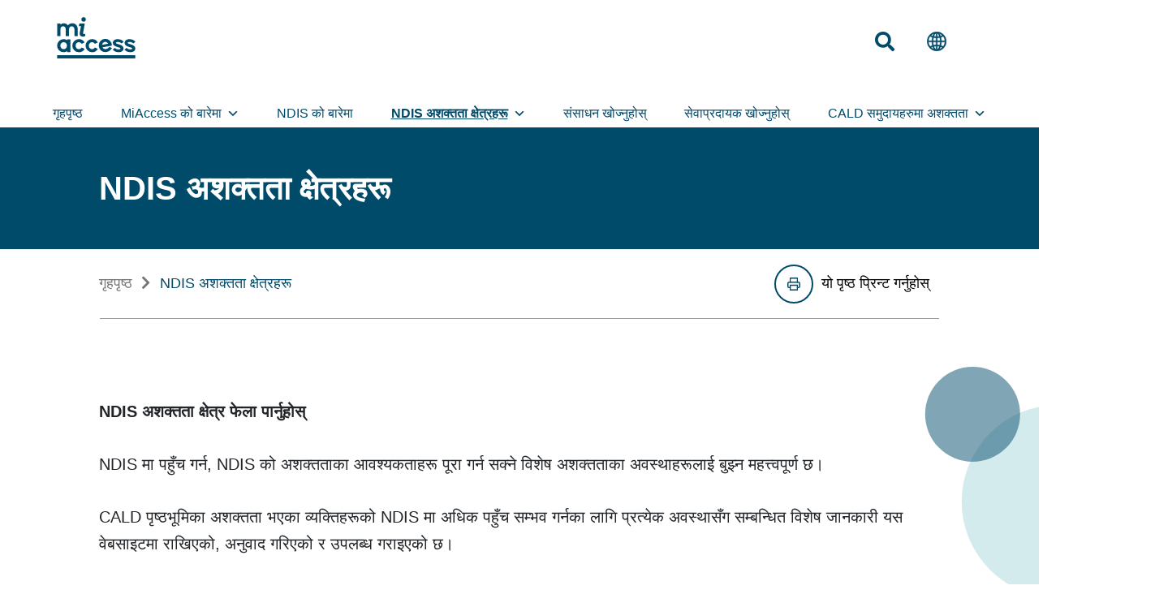

--- FILE ---
content_type: text/html; charset=UTF-8
request_url: https://miaccess.com.au/ne/ndis-%E0%A4%85%E0%A4%B6%E0%A4%95%E0%A5%8D%E0%A4%A4%E0%A4%A4%E0%A4%BE-%E0%A4%95%E0%A5%8D%E0%A4%B7%E0%A5%87%E0%A4%A4%E0%A5%8D%E0%A4%B0%E0%A4%B9%E0%A4%B0%E0%A5%82/
body_size: 16715
content:
<!DOCTYPE html>
<!--[if (IE 7)&!(IEMobile)]><html class="no-js lt-ie9 lt-ie8" lang="en"><![endif]-->
<!--[if (IE 8)&!(IEMobile)]><html class="no-js lt-ie9" lang="en"><![endif]-->
<!--[if gt IE 8]><!--> <html class="no-js" lang="ne_NP" dir="ltr"><!--<![endif]-->
	<head>
		<!-- Google Tag Manager -->
		<script>(function(w,d,s,l,i){w[l]=w[l]||[];w[l].push({'gtm.start':

new Date().getTime(),event:'gtm.js'});var f=d.getElementsByTagName(s)[0],

j=d.createElement(s),dl=l!='dataLayer'?'&l='+l:'';j.async=true;j.src=

'https://www.googletagmanager.com/gtm.js?id='+i+dl;f.parentNode.insertBefore(j,f);

})(window,document,'script','dataLayer','GTM-WMH5T9VT');</script>
		<!-- End Google Tag Manager -->
		
		<meta charset="UTF-8" />
		<meta http-equiv="X-UA-Compatible" content="IE=edge,chrome=1">
		<meta name="viewport" content="width=device-width, initial-scale=1.0">
		<meta http-equiv="cleartype" content="on">
		<link rel="stylesheet" href="https://use.typekit.net/ezo8bci.css">
		<script src="https://kit.fontawesome.com/ffc4ea714d.js" crossorigin="anonymous"></script>
		<link rel="pingback" href="https://miaccess.com.au/xmlrpc.php" />
		<link rel="shortcut icon" href=""/>
		<!-- <link rel="apple-touch-icon-precomposed" href="https://miaccess.com.au/wp-content/themes/ndis/img/l/apple-touch-icon-precomposed.png"> -->
		<!-- <link rel="apple-touch-icon-precomposed" sizes="72x72" href="https://miaccess.com.au/wp-content/themes/ndis/img/m/apple-touch-icon-72x72-precomposed.png"> -->
		<!-- <link rel="apple-touch-icon-precomposed" sizes="114x114" href="https://miaccess.com.au/wp-content/themes/ndis/img/h/apple-touch-icon-114x114-precomposed.png"> -->
		<!-- <link rel="apple-touch-icon-precomposed" sizes="144x144" href="https://miaccess.com.au/wp-content/themes/ndis/img/h/apple-touch-icon-144x144-precomposed.png"> -->
		<!--iOS -->
		<!-- <meta name="apple-mobile-web-app-title" content="MiAccess  – अशक्तता भएका व्यक्तिहरू, उनीहरूको हेरचाहकर्ताहरू र समुदायहरूको लागि बहुभाषी जानकारी"> -->
		<!-- <meta name="apple-mobile-web-app-capable" content="yes"> -->
		<!-- <meta name="apple-mobile-web-app-status-bar-style" content="black"> -->
		<!-- Startup images -->
		<!-- <link rel="apple-touch-startup-image" href="https://miaccess.com.au/wp-content/themes/ndis/img/startup/startup-320x460.png" media="screen and (max-device-width:320px)"> -->
		<!-- <link rel="apple-touch-startup-image" href="https://miaccess.com.au/wp-content/themes/ndis/img/startup/startup-640x920.png" media="(max-device-width:480px) and (-webkit-min-device-pixel-ratio:2)"> -->
		<!-- <link rel="apple-touch-startup-image" href="https://miaccess.com.au/wp-content/themes/ndis/img/startup/startup-640x1096.png" media="(max-device-width:548px) and (-webkit-min-device-pixel-ratio:2)"> -->
		<!-- <link rel="apple-touch-startup-image" sizes="1024x748" href="https://miaccess.com.au/wp-content/themes/ndis/img/startup/startup-1024x748.png" media="screen and (min-device-width:481px) and (max-device-width:1024px) and (orientation:landscape)"> -->
		<!-- <link rel="apple-touch-startup-image" sizes="768x1004" href="https://miaccess.com.au/wp-content/themes/ndis/img/startup/startup-768x1004.png" media="screen and (min-device-width:481px) and (max-device-width:1024px) and (orientation:portrait)"> -->
		<!-- Windows 8 / RT -->
		<!-- <meta name="msapplication-TileImage" content="https://miaccess.com.au/wp-content/themes/ndis/img/h/apple-touch-icon-144x144-precomposed.png"> -->
		<!-- <meta name="msapplication-TileColor" content="#000"> -->
	
		<meta name='robots' content='index, follow, max-image-preview:large, max-snippet:-1, max-video-preview:-1' />
<link rel="alternate" href="https://miaccess.com.au/ar/%d9%85%d9%8a%d8%a7%d8%af%d9%8a%d9%86-%d8%a7%d9%84%d8%a5%d8%b9%d8%a7%d9%82%d8%a9-%d8%a7%d9%84%d8%aa%d9%8a-%d9%8a%d8%ba%d8%b7%d9%8a%d9%87%d8%a7-ndis/" hreflang="ar" />
<link rel="alternate" href="https://miaccess.com.au/tc/ndis%e6%ae%98%e7%96%be%e9%a1%9e%e5%88%a5/" hreflang="zh" />
<link rel="alternate" href="https://miaccess.com.au/dr/%d8%b3%d8%a7%d8%ad%d9%87-%d9%87%d8%a7%db%8c-%d9%85%d8%b9%d9%84%d9%88%d9%84%db%8c%d8%aa-ndis/" hreflang="fa-AF" />
<link rel="alternate" href="https://miaccess.com.au/ndis-disability-areas/" hreflang="en" />
<link rel="alternate" href="https://miaccess.com.au/fa/%d8%ad%d9%88%d8%b2%d9%87-%d9%87%d8%a7%db%8c-%d9%85%d8%b9%d9%84%d9%88%d9%84%db%8c%d8%aa-ndis/" hreflang="fa-IR" />
<link rel="alternate" href="https://miaccess.com.au/haz/%d8%a8%d8%ae%d8%b4-%d9%87%d8%a7%db%8c-%d9%85%d8%b9%d9%84%d9%88%d9%84%db%8c%d8%aa-ndis/" hreflang="haz" />
<link rel="alternate" href="https://miaccess.com.au/km/%e1%9e%95%e1%9f%92%e1%9e%93%e1%9f%82%e1%9e%80%e1%9e%96%e1%9e%b7%e1%9e%80%e1%9e%b6%e1%9e%9a%e1%9e%97%e1%9e%b6%e1%9e%96-ndis/" hreflang="km" />
<link rel="alternate" href="https://miaccess.com.au/ko/ndis-%ec%9e%a5%ec%95%a0-%eb%b6%84%ec%95%bc/" hreflang="ko" />
<link rel="alternate" href="https://miaccess.com.au/ne/ndis-%e0%a4%85%e0%a4%b6%e0%a4%95%e0%a5%8d%e0%a4%a4%e0%a4%a4%e0%a4%be-%e0%a4%95%e0%a5%8d%e0%a4%b7%e0%a5%87%e0%a4%a4%e0%a5%8d%e0%a4%b0%e0%a4%b9%e0%a4%b0%e0%a5%82/" hreflang="ne" />
<link rel="alternate" href="https://miaccess.com.au/pa/%e0%a8%90%e0%a8%a8-%e0%a8%a1%e0%a9%80-%e0%a8%86%e0%a8%88-%e0%a8%90%e0%a8%b8-%e0%a8%85%e0%a8%aa%e0%a9%b0%e0%a8%97%e0%a8%a4%e0%a8%be-%e0%a8%96%e0%a9%87%e0%a8%a4%e0%a8%b0/" hreflang="pa" />
<link rel="alternate" href="https://miaccess.com.au/es/areas-de-discapacidad-del-ndis/" hreflang="es" />
<link rel="alternate" href="https://miaccess.com.au/th/%e0%b8%9b%e0%b8%a3%e0%b8%b0%e0%b9%80%e0%b8%a0%e0%b8%97%e0%b8%84%e0%b8%a7%e0%b8%b2%e0%b8%a1%e0%b8%9e%e0%b8%b4%e0%b8%81%e0%b8%b2%e0%b8%a3%e0%b8%95%e0%b8%b2%e0%b8%a1%e0%b9%80%e0%b8%81%e0%b8%93%e0%b8%91/" hreflang="th" />
<link rel="alternate" href="https://miaccess.com.au/tur/ndis-engellilik-alanlari/" hreflang="tur" />
<link rel="alternate" href="https://miaccess.com.au/ur/ndis-%da%a9%d9%86-%d9%85%d8%b9%d8%b0%d9%88%d8%b1%db%8c%d9%88%da%ba-%da%a9%db%92-%d9%84%db%8c%db%92-%db%81%db%92/" hreflang="ur" />
<link rel="alternate" href="https://miaccess.com.au/vi/cac-linh-vuc-khuyet-tat-ndis/" hreflang="vi" />

	<!-- This site is optimized with the Yoast SEO plugin v26.7 - https://yoast.com/wordpress/plugins/seo/ -->
	<title>NDIS अशक्तता क्षेत्रहरू - MiAccess – अशक्तता भएका व्यक्तिहरू, उनीहरूको हेरचाहकर्ताहरू र समुदायहरूको लागि बहुभाषी जानकारी</title>
	<link rel="canonical" href="https://miaccess.com.au/ne/ndis-अशक्तता-क्षेत्रहरू/" />
	<meta property="og:locale" content="ne_NP" />
	<meta property="og:locale:alternate" content="ar_AR" />
	<meta property="og:locale:alternate" content="zh_CN" />
	<meta property="og:locale:alternate" content="fa_IR" />
	<meta property="og:locale:alternate" content="en_US" />
	<meta property="og:locale:alternate" content="" />
	<meta property="og:locale:alternate" content="km_KH" />
	<meta property="og:locale:alternate" content="ko_KR" />
	<meta property="og:locale:alternate" content="pa_IN" />
	<meta property="og:locale:alternate" content="es_ES" />
	<meta property="og:locale:alternate" content="th_TH" />
	<meta property="og:locale:alternate" content="ur_PK" />
	<meta property="og:locale:alternate" content="vi_VN" />
	<meta property="og:type" content="article" />
	<meta property="og:title" content="NDIS अशक्तता क्षेत्रहरू - MiAccess – अशक्तता भएका व्यक्तिहरू, उनीहरूको हेरचाहकर्ताहरू र समुदायहरूको लागि बहुभाषी जानकारी" />
	<meta property="og:description" content="NDIS अशक्तता क्षेत्र फेला पार्नुहोस् NDIS मा पहुँच गर्न, NDIS को अशक्तताका आवश्यकताहरू पूरा गर्न सक्ने विशेष अशक्तताका अवस्थाहरूलाई बुझ्न महत्त्वपूर्ण छ। CALD पृष्ठभूमिका अशक्तता भएका व्यक्तिहरूको NDIS मा अधिक पहुँच सम्भव गर्नका लागि प्रत्येक अवस्थासँग सम्बन्धित विशेष जानकारी यस वेबसाइटमा राखिएको, अनुवाद गरिएको र उपलब्ध गराइएको छ।" />
	<meta property="og:url" content="https://miaccess.com.au/ne/ndis-अशक्तता-क्षेत्रहरू/" />
	<meta property="og:site_name" content="MiAccess – अशक्तता भएका व्यक्तिहरू, उनीहरूको हेरचाहकर्ताहरू र समुदायहरूको लागि बहुभाषी जानकारी" />
	<meta name="twitter:card" content="summary_large_image" />
	<meta name="twitter:label1" content="Est. reading time" />
	<meta name="twitter:data1" content="1 मिनेट" />
	<script type="application/ld+json" class="yoast-schema-graph">{"@context":"https://schema.org","@graph":[{"@type":"WebPage","@id":"https://miaccess.com.au/ne/ndis-%e0%a4%85%e0%a4%b6%e0%a4%95%e0%a5%8d%e0%a4%a4%e0%a4%a4%e0%a4%be-%e0%a4%95%e0%a5%8d%e0%a4%b7%e0%a5%87%e0%a4%a4%e0%a5%8d%e0%a4%b0%e0%a4%b9%e0%a4%b0%e0%a5%82/","url":"https://miaccess.com.au/ne/ndis-%e0%a4%85%e0%a4%b6%e0%a4%95%e0%a5%8d%e0%a4%a4%e0%a4%a4%e0%a4%be-%e0%a4%95%e0%a5%8d%e0%a4%b7%e0%a5%87%e0%a4%a4%e0%a5%8d%e0%a4%b0%e0%a4%b9%e0%a4%b0%e0%a5%82/","name":"NDIS अशक्तता क्षेत्रहरू - MiAccess – अशक्तता भएका व्यक्तिहरू, उनीहरूको हेरचाहकर्ताहरू र समुदायहरूको लागि बहुभाषी जानकारी","isPartOf":{"@id":"https://miaccess.com.au/ne/language/#website"},"datePublished":"2023-06-06T01:08:45+00:00","breadcrumb":{"@id":"https://miaccess.com.au/ne/ndis-%e0%a4%85%e0%a4%b6%e0%a4%95%e0%a5%8d%e0%a4%a4%e0%a4%a4%e0%a4%be-%e0%a4%95%e0%a5%8d%e0%a4%b7%e0%a5%87%e0%a4%a4%e0%a5%8d%e0%a4%b0%e0%a4%b9%e0%a4%b0%e0%a5%82/#breadcrumb"},"inLanguage":"ne-NP","potentialAction":[{"@type":"ReadAction","target":["https://miaccess.com.au/ne/ndis-%e0%a4%85%e0%a4%b6%e0%a4%95%e0%a5%8d%e0%a4%a4%e0%a4%a4%e0%a4%be-%e0%a4%95%e0%a5%8d%e0%a4%b7%e0%a5%87%e0%a4%a4%e0%a5%8d%e0%a4%b0%e0%a4%b9%e0%a4%b0%e0%a5%82/"]}]},{"@type":"BreadcrumbList","@id":"https://miaccess.com.au/ne/ndis-%e0%a4%85%e0%a4%b6%e0%a4%95%e0%a5%8d%e0%a4%a4%e0%a4%a4%e0%a4%be-%e0%a4%95%e0%a5%8d%e0%a4%b7%e0%a5%87%e0%a4%a4%e0%a5%8d%e0%a4%b0%e0%a4%b9%e0%a4%b0%e0%a5%82/#breadcrumb","itemListElement":[{"@type":"ListItem","position":1,"name":"गृहपृष्ठ","item":"https://miaccess.com.au/ne/language/"},{"@type":"ListItem","position":2,"name":"NDIS अशक्तता क्षेत्रहरू"}]},{"@type":"WebSite","@id":"https://miaccess.com.au/ne/language/#website","url":"https://miaccess.com.au/ne/language/","name":"MiAccess – अशक्तता भएका व्यक्तिहरू, उनीहरूको हेरचाहकर्ताहरू र समुदायहरूको लागि बहुभाषी जानकारी","description":"","potentialAction":[{"@type":"SearchAction","target":{"@type":"EntryPoint","urlTemplate":"https://miaccess.com.au/ne/language/?s={search_term_string}"},"query-input":{"@type":"PropertyValueSpecification","valueRequired":true,"valueName":"search_term_string"}}],"inLanguage":"ne-NP"}]}</script>
	<!-- / Yoast SEO plugin. -->


<link rel="manifest" href="/pwa-manifest.json">
<link rel="apple-touch-icon" sizes="512x512" href="https://miaccess.com.au/wp-content/plugins/pwa-for-wp/images/logo-512x512.png">
<link rel="apple-touch-icon-precomposed" sizes="192x192" href="https://miaccess.com.au/wp-content/uploads/2022/03/miaccess-web-app-icon-300x300-1.png">
<link rel='dns-prefetch' href='//challenges.cloudflare.com' />
<link rel='dns-prefetch' href='//cdnjs.cloudflare.com' />
<link rel='dns-prefetch' href='//maps.googleapis.com' />
<link rel="alternate" title="oEmbed (JSON)" type="application/json+oembed" href="https://miaccess.com.au/wp-json/oembed/1.0/embed?url=https%3A%2F%2Fmiaccess.com.au%2Fne%2Fndis-%25e0%25a4%2585%25e0%25a4%25b6%25e0%25a4%2595%25e0%25a5%258d%25e0%25a4%25a4%25e0%25a4%25a4%25e0%25a4%25be-%25e0%25a4%2595%25e0%25a5%258d%25e0%25a4%25b7%25e0%25a5%2587%25e0%25a4%25a4%25e0%25a5%258d%25e0%25a4%25b0%25e0%25a4%25b9%25e0%25a4%25b0%25e0%25a5%2582%2F&#038;lang=ne" />
<link rel="alternate" title="oEmbed (XML)" type="text/xml+oembed" href="https://miaccess.com.au/wp-json/oembed/1.0/embed?url=https%3A%2F%2Fmiaccess.com.au%2Fne%2Fndis-%25e0%25a4%2585%25e0%25a4%25b6%25e0%25a4%2595%25e0%25a5%258d%25e0%25a4%25a4%25e0%25a4%25a4%25e0%25a4%25be-%25e0%25a4%2595%25e0%25a5%258d%25e0%25a4%25b7%25e0%25a5%2587%25e0%25a4%25a4%25e0%25a5%258d%25e0%25a4%25b0%25e0%25a4%25b9%25e0%25a4%25b0%25e0%25a5%2582%2F&#038;format=xml&#038;lang=ne" />
<style id='wp-img-auto-sizes-contain-inline-css' type='text/css'>
img:is([sizes=auto i],[sizes^="auto," i]){contain-intrinsic-size:3000px 1500px}
/*# sourceURL=wp-img-auto-sizes-contain-inline-css */
</style>
<style id='wp-emoji-styles-inline-css' type='text/css'>

	img.wp-smiley, img.emoji {
		display: inline !important;
		border: none !important;
		box-shadow: none !important;
		height: 1em !important;
		width: 1em !important;
		margin: 0 0.07em !important;
		vertical-align: -0.1em !important;
		background: none !important;
		padding: 0 !important;
	}
/*# sourceURL=wp-emoji-styles-inline-css */
</style>
<style id='wp-block-library-inline-css' type='text/css'>
:root{--wp-block-synced-color:#7a00df;--wp-block-synced-color--rgb:122,0,223;--wp-bound-block-color:var(--wp-block-synced-color);--wp-editor-canvas-background:#ddd;--wp-admin-theme-color:#007cba;--wp-admin-theme-color--rgb:0,124,186;--wp-admin-theme-color-darker-10:#006ba1;--wp-admin-theme-color-darker-10--rgb:0,107,160.5;--wp-admin-theme-color-darker-20:#005a87;--wp-admin-theme-color-darker-20--rgb:0,90,135;--wp-admin-border-width-focus:2px}@media (min-resolution:192dpi){:root{--wp-admin-border-width-focus:1.5px}}.wp-element-button{cursor:pointer}:root .has-very-light-gray-background-color{background-color:#eee}:root .has-very-dark-gray-background-color{background-color:#313131}:root .has-very-light-gray-color{color:#eee}:root .has-very-dark-gray-color{color:#313131}:root .has-vivid-green-cyan-to-vivid-cyan-blue-gradient-background{background:linear-gradient(135deg,#00d084,#0693e3)}:root .has-purple-crush-gradient-background{background:linear-gradient(135deg,#34e2e4,#4721fb 50%,#ab1dfe)}:root .has-hazy-dawn-gradient-background{background:linear-gradient(135deg,#faaca8,#dad0ec)}:root .has-subdued-olive-gradient-background{background:linear-gradient(135deg,#fafae1,#67a671)}:root .has-atomic-cream-gradient-background{background:linear-gradient(135deg,#fdd79a,#004a59)}:root .has-nightshade-gradient-background{background:linear-gradient(135deg,#330968,#31cdcf)}:root .has-midnight-gradient-background{background:linear-gradient(135deg,#020381,#2874fc)}:root{--wp--preset--font-size--normal:16px;--wp--preset--font-size--huge:42px}.has-regular-font-size{font-size:1em}.has-larger-font-size{font-size:2.625em}.has-normal-font-size{font-size:var(--wp--preset--font-size--normal)}.has-huge-font-size{font-size:var(--wp--preset--font-size--huge)}.has-text-align-center{text-align:center}.has-text-align-left{text-align:left}.has-text-align-right{text-align:right}.has-fit-text{white-space:nowrap!important}#end-resizable-editor-section{display:none}.aligncenter{clear:both}.items-justified-left{justify-content:flex-start}.items-justified-center{justify-content:center}.items-justified-right{justify-content:flex-end}.items-justified-space-between{justify-content:space-between}.screen-reader-text{border:0;clip-path:inset(50%);height:1px;margin:-1px;overflow:hidden;padding:0;position:absolute;width:1px;word-wrap:normal!important}.screen-reader-text:focus{background-color:#ddd;clip-path:none;color:#444;display:block;font-size:1em;height:auto;left:5px;line-height:normal;padding:15px 23px 14px;text-decoration:none;top:5px;width:auto;z-index:100000}html :where(.has-border-color){border-style:solid}html :where([style*=border-top-color]){border-top-style:solid}html :where([style*=border-right-color]){border-right-style:solid}html :where([style*=border-bottom-color]){border-bottom-style:solid}html :where([style*=border-left-color]){border-left-style:solid}html :where([style*=border-width]){border-style:solid}html :where([style*=border-top-width]){border-top-style:solid}html :where([style*=border-right-width]){border-right-style:solid}html :where([style*=border-bottom-width]){border-bottom-style:solid}html :where([style*=border-left-width]){border-left-style:solid}html :where(img[class*=wp-image-]){height:auto;max-width:100%}:where(figure){margin:0 0 1em}html :where(.is-position-sticky){--wp-admin--admin-bar--position-offset:var(--wp-admin--admin-bar--height,0px)}@media screen and (max-width:600px){html :where(.is-position-sticky){--wp-admin--admin-bar--position-offset:0px}}
/*wp_block_styles_on_demand_placeholder:696ff18d9aee9*/
/*# sourceURL=wp-block-library-inline-css */
</style>
<style id='classic-theme-styles-inline-css' type='text/css'>
/*! This file is auto-generated */
.wp-block-button__link{color:#fff;background-color:#32373c;border-radius:9999px;box-shadow:none;text-decoration:none;padding:calc(.667em + 2px) calc(1.333em + 2px);font-size:1.125em}.wp-block-file__button{background:#32373c;color:#fff;text-decoration:none}
/*# sourceURL=/wp-includes/css/classic-themes.min.css */
</style>
<link rel='stylesheet' id='megamenu-css' href='https://miaccess.com.au/wp-content/uploads/maxmegamenu/style_ne_np.css?ver=020d64' type='text/css' media='all' />
<link rel='stylesheet' id='dashicons-css' href='https://miaccess.com.au/wp-includes/css/dashicons.min.css?ver=40e366197730463e60fa21c111ba6532' type='text/css' media='all' />
<link rel='stylesheet' id='screen-css' href='https://miaccess.com.au/wp-content/themes/ndis/style.css?ver=40e366197730463e60fa21c111ba6532' type='text/css' media='screen' />
<link rel='stylesheet' id='bootstrap-css' href='https://miaccess.com.au/wp-content/themes/ndis/bootstrap/css/bootstrap.min.css?ver=40e366197730463e60fa21c111ba6532' type='text/css' media='all' />
<link rel='stylesheet' id='contact-form-7-css' href='https://miaccess.com.au/wp-content/plugins/contact-form-7/includes/css/styles.css?ver=6.1.4' type='text/css' media='all' />
<style id='contact-form-7-inline-css' type='text/css'>
.wpcf7 .wpcf7-recaptcha iframe {margin-bottom: 0;}.wpcf7 .wpcf7-recaptcha[data-align="center"] > div {margin: 0 auto;}.wpcf7 .wpcf7-recaptcha[data-align="right"] > div {margin: 0 0 0 auto;}
/*# sourceURL=contact-form-7-inline-css */
</style>
<link rel='stylesheet' id='main-css' href='https://miaccess.com.au/wp-content/themes/ndis/css/main.css?ver=1768944013' type='text/css' media='all' />
<link rel='stylesheet' id='provider-css' href='https://miaccess.com.au/wp-content/themes/ndis/css/provider.css?ver=1768944013' type='text/css' media='all' />
<link rel='stylesheet' id='pwaforwp-style-css' href='https://miaccess.com.au/wp-content/plugins/pwa-for-wp/assets/css/pwaforwp-main.min.css?ver=1.7.83' type='text/css' media='all' />
<script type="text/javascript" src="https://miaccess.com.au/wp-includes/js/jquery/jquery.min.js?ver=3.7.1" id="jquery-core-js"></script>


<script type="text/javascript" id="site-js-extra">
/* <![CDATA[ */
var myAjax = {"ajaxurl":"https://miaccess.com.au/wp-admin/admin-ajax.php"};
//# sourceURL=site-js-extra
/* ]]> */
</script>

<script type="text/javascript" src="https://cdnjs.cloudflare.com/ajax/libs/popper.js/1.11.0/umd/popper.min.js?ver=40e366197730463e60fa21c111ba6532" id="popper-js"></script>




<script type="text/javascript" src="https://maps.googleapis.com/maps/api/js?key=AIzaSyDJZjwYoxhREb6nATv9lQAhtCmDsRwY-jU&amp;callback=Function.prototype&amp;ver=1768944013" id="service-provider-map-js"></script>
<link rel="https://api.w.org/" href="https://miaccess.com.au/wp-json/" /><link rel="alternate" title="JSON" type="application/json" href="https://miaccess.com.au/wp-json/wp/v2/pages/8824" /><link rel="EditURI" type="application/rsd+xml" title="RSD" href="https://miaccess.com.au/xmlrpc.php?rsd" />

<link rel='shortlink' href='https://miaccess.com.au/?p=8824' />

<!-- Meta Pixel Code -->
<script type='text/javascript'>
!function(f,b,e,v,n,t,s){if(f.fbq)return;n=f.fbq=function(){n.callMethod?
n.callMethod.apply(n,arguments):n.queue.push(arguments)};if(!f._fbq)f._fbq=n;
n.push=n;n.loaded=!0;n.version='2.0';n.queue=[];t=b.createElement(e);t.async=!0;
t.src=v;s=b.getElementsByTagName(e)[0];s.parentNode.insertBefore(t,s)}(window,
document,'script','https://connect.facebook.net/en_US/fbevents.js?v=next');
</script>
<!-- End Meta Pixel Code -->

      <script type='text/javascript'>
        var url = window.location.origin + '?ob=open-bridge';
        fbq('set', 'openbridge', '1078629589655961', url);
      </script>
    <script type='text/javascript'>fbq('init', '1078629589655961', {}, {
    "agent": "wordpress-6.9-3.0.16"
})</script><script type='text/javascript'>
    fbq('track', 'PageView', []);
  </script>
<!-- Meta Pixel Code -->
<noscript>
<img height="1" width="1" style="display:none" alt="fbpx"
src="https://www.facebook.com/tr?id=1078629589655961&ev=PageView&noscript=1" />
</noscript>
<!-- End Meta Pixel Code -->
<link rel="icon" href="https://miaccess.com.au/wp-content/uploads/2021/04/cropped-miaccess-favicon-196x196-1-32x32.png" sizes="32x32" />
<link rel="icon" href="https://miaccess.com.au/wp-content/uploads/2021/04/cropped-miaccess-favicon-196x196-1-192x192.png" sizes="192x192" />
<meta name="msapplication-TileImage" content="https://miaccess.com.au/wp-content/uploads/2021/04/cropped-miaccess-favicon-196x196-1-270x270.png" />
<meta name="pwaforwp" content="wordpress-plugin"/>
        <meta name="theme-color" content="#D5E0EB">
        <meta name="apple-mobile-web-app-title" content="Multilingual Information Access (MiAccess)">
        <meta name="application-name" content="Multilingual Information Access (MiAccess)">
        <meta name="apple-mobile-web-app-capable" content="yes">
        <meta name="apple-mobile-web-app-status-bar-style" content="default">
        <meta name="mobile-web-app-capable" content="yes">
        <meta name="apple-touch-fullscreen" content="yes">
<link rel="apple-touch-icon" sizes="192x192" href="https://miaccess.com.au/wp-content/uploads/2022/03/miaccess-web-app-icon-300x300-1.png">
<link rel="apple-touch-icon" sizes="512x512" href="https://miaccess.com.au/wp-content/uploads/2021/04/cropped-miaccess-favicon-196x196-1.png">
<style type="text/css">/** Mega Menu CSS: fs **/</style>
		
	</head>
	<body data-rsssl=1 class="wp-singular page-template page-template-page-topic-types page-template-page-topic-types-php page page-id-8824 wp-theme-ndis mega-menu-primary ndis--" id="">
<!-- Google Tag Manager (noscript) -->

<noscript><iframe src="https://www.googletagmanager.com/ns.html?id=GTM-WMH5T9VT" height="0" width="0" style="display:none;visibility:hidden"></iframe></noscript>

<!-- End Google Tag Manager (noscript) --><nav class="header-skip-link">
	<a href="#content" class="header-skip-link__link" data-title="Skip to main content">
	Skip to main content
	</a>
</nav>
<header class="hero-banner-header">
	<div class="navbar main-nav navbar-expand main-nav-top cl-white">
		<ul class="navbar-nav w-100 align-items-center position-relative">
			<li class="nav-item mr-none mr-lg-4">
				<a class="navbar-brand " href="https://miaccess.com.au/ne/%e0%a4%97%e0%a5%83%e0%a4%b9%e0%a4%aa%e0%a5%83%e0%a4%b7%e0%a5%8d%e0%a4%a0/" aria-label="गृहपृष्ठ">
											<img src="https://miaccess.com.au/wp-content/themes/ndis/css/img/logo/svg_2/mi-access_logo_primary-indigo_RGB.svg" width="97" height="51" alt="गृहपृष्ठ - MiAccess">
									</a>
			</li>
			<li class="nav-item nav-item--glass ml-auto">
				<a class="navbar-link navbar-link--glass" href="javascript:;" aria-label="लेख खोजी गर्नुहोस्">
					<div class="nav-icon nav-icon--small nav-icon--glass"></div>
					<!-- <span>खोजी गर्नुहोस्</span> -->
				</a>
			</li>
			<li class="nav-item ml-4 d-lg-flex d-none nav-item--globe ">
				<a class="navbar-link navbar-link--globe" href="https://miaccess.com.au/ne/language/?post_id=8824" aria-label="भाषा छनोट गर्नुहोस्">
					<div class="nav-icon nav-icon--small nav-icon--globe"></div>
					<!-- <span>भाषाहरू</span> -->
				</a>
			</li>
			<li class="nav-item d-none nav-item--pwa">
				<!--Browser = Google Chrome--><!--Platform = Apple-->					<a id="pwa-add-to-home" class="nav-link action-link d-inline-block orange-btn" href="javascript:;" aria-label="मोबाइल वेब एप्लिकेसन डाउनलोड गर्नुहोस्">मोबाइल वेब एप्लिकेसन डाउनलोड गर्नुहोस्</a>
							</li>
			<li class="nav-item d-lg-none d-flex ml-4">
				<a class="navbar-link navbar-link--burger" href="javascript:;" aria-label="मोबाइल मेनु टगल">
					<div class="nav-icon nav-icon--small nav-icon--bars fas fa-bars"></div>
					<!-- <span>मेनु</span> -->
				</a>
			</li>
		</ul>
		<div class="header-search">
			
			<form role="search" method="get" id="searchform" class="searchform" action="https://miaccess.com.au/ne/">
				<label for="search-input" class="seach-input-label d-lg-none">खोजी गर्नुहोस्</label>
				<input type="text" name="s" id="search-input" class="search-input" placeholder="खोजी गर्नुहोस्">
			</form>
		</div>
	</div>
	<nav class="navbar main-nav navbar-expand-lg main-nav-bottom d-lg-flex pb-0 pt-3 cl-white justify-content-between" aria-label="header links">
		<div class="main-nav-bottom--brand d-lg-none d-flex">
			<a class="navbar-brand m-0" href="https://miaccess.com.au/ne/language/" aria-label="हेडर मोबाइल होम लिङ्क">
					<img src="https://miaccess.com.au/wp-content/themes/ndis/css/img/logo/svg_2/mi-access_logo_primary-indigo_RGB.svg" width="97" height="51" alt="Header mobile MI access logo">
			</a>
			<a class="navbar-link navbar-link--glass ml-auto" href="javascript:;" aria-label="लेख खोजी गर्नुहोस्">
				<div class="nav-icon nav-icon--small nav-icon--glass"></div>
				<!-- <span>खोजी गर्नुहोस्</span> -->
			</a>
			<a class="main-nav-bottom--close ml-4" href="javascript:;" aria-label="मोबाइल मेनु बन्द गर्नुहोस्">
				<div class="nav-icon nav-icon--small nav-icon--close fas fa-times"></div>
				<span>बन्द गर्नुहोस्</span>
			</a>
		</div>
		<div id="mega-menu-wrap-primary" class="mega-menu-wrap"><div class="mega-menu-toggle"><div class="mega-toggle-blocks-left"></div><div class="mega-toggle-blocks-center"></div><div class="mega-toggle-blocks-right"><div class='mega-toggle-block mega-menu-toggle-animated-block mega-toggle-block-0' id='mega-toggle-block-0'><button aria-label="Toggle Menu" class="mega-toggle-animated mega-toggle-animated-slider" type="button" aria-expanded="false">
                  <span class="mega-toggle-animated-box">
                    <span class="mega-toggle-animated-inner"></span>
                  </span>
                </button></div></div></div><ul id="mega-menu-primary" class="mega-menu max-mega-menu mega-menu-horizontal mega-no-js" data-event="hover_intent" data-effect="fade" data-effect-speed="200" data-effect-mobile="slide" data-effect-speed-mobile="200" data-panel-width="body" data-panel-inner-width="#mega-menu-primary" data-mobile-force-width="false" data-second-click="go" data-document-click="collapse" data-vertical-behaviour="standard" data-breakpoint="992" data-unbind="true" data-mobile-state="collapse_all" data-mobile-direction="vertical" data-hover-intent-timeout="300" data-hover-intent-interval="100"><li class="mega-menu-item mega-menu-item-type-post_type mega-menu-item-object-page mega-align-bottom-left mega-menu-flyout mega-menu-item-8846" id="mega-menu-item-8846"><a class="mega-menu-link" href="https://miaccess.com.au/ne/%e0%a4%97%e0%a5%83%e0%a4%b9%e0%a4%aa%e0%a5%83%e0%a4%b7%e0%a5%8d%e0%a4%a0/" tabindex="0">गृहपृष्ठ</a></li><li class="mega-menu-item mega-menu-item-type-post_type mega-menu-item-object-page mega-menu-item-has-children mega-menu-megamenu mega-menu-grid mega-align-bottom-left mega-menu-grid mega-menu-item-8847" id="mega-menu-item-8847"><a class="mega-menu-link" href="https://miaccess.com.au/ne/miaccess-%e0%a4%95%e0%a5%8b-%e0%a4%ac%e0%a4%be%e0%a4%b0%e0%a5%87%e0%a4%ae%e0%a4%be/" aria-expanded="false" tabindex="0">MiAccess को बारेमा<span class="mega-indicator" aria-hidden="true"></span></a>
<ul class="mega-sub-menu" role='presentation'>
<li class="mega-menu-row" id="mega-menu-8847-0">
	<ul class="mega-sub-menu" style='--columns:12' role='presentation'>
<li class="mega-menu-column mega-menu-columns-3-of-12" style="--columns:12; --span:3" id="mega-menu-8847-0-0">
		<ul class="mega-sub-menu">
<li class="mega-menu-item mega-menu-item-type-widget widget_text mega-menu-item-text-32" id="mega-menu-item-text-32"><h4 class="mega-block-title">MiAccess को बारेमा</h4>			<div class="textwidget"></div>
		</li>		</ul>
</li>	</ul>
</li><li class="mega-menu-row" id="mega-menu-8847-1">
	<ul class="mega-sub-menu" style='--columns:12' role='presentation'>
<li class="mega-menu-column mega-menu-columns-9-of-12" style="--columns:12; --span:9" id="mega-menu-8847-1-0">
		<ul class="mega-sub-menu">
<li class="mega-menu-item mega-menu-item-type-post_type mega-menu-item-object-page mega-menu-item-8848" id="mega-menu-item-8848"><a class="mega-menu-link" href="https://miaccess.com.au/ne/miaccess-%e0%a4%aa%e0%a5%8d%e0%a4%b0%e0%a4%af%e0%a5%8b%e0%a4%97-%e0%a4%97%e0%a4%b0%e0%a5%8d%e0%a4%a6%e0%a4%be/">MiAccess प्रयोग गर्दा</a></li><li class="mega-menu-item mega-menu-item-type-post_type mega-menu-item-object-page mega-menu-item-8849" id="mega-menu-item-8849"><a class="mega-menu-link" href="https://miaccess.com.au/ne/%e0%a4%ac%e0%a4%be%e0%a4%b0%e0%a4%ae%e0%a5%8d%e0%a4%ac%e0%a4%be%e0%a4%b0-%e0%a4%b8%e0%a5%8b%e0%a4%a7%e0%a4%bf%e0%a4%a8%e0%a5%87-%e0%a4%aa%e0%a5%8d%e0%a4%b0%e0%a4%b6%e0%a5%8d%e0%a4%a8%e0%a4%b9%e0%a4%b0/">बारम्बार सोधिने प्रश्नहरु (FAQs)</a></li>		</ul>
</li><li class="mega-menu-column mega-menu-columns-3-of-12" style="--columns:12; --span:3" id="mega-menu-8847-1-1">
		<ul class="mega-sub-menu">
<li class="mega-menu-item mega-menu-item-type-widget widget_media_image mega-menu-item-media_image-39" id="mega-menu-item-media_image-39"><h4 class="mega-block-title">संसाधन खोज्नुहोस्‌</h4><a href="https://miaccess.com.au/ne/%e0%a4%b8%e0%a4%82%e0%a4%b8%e0%a4%be%e0%a4%a7%e0%a4%a8-%e0%a4%96%e0%a5%8b%e0%a4%9c%e0%a5%8d%e0%a4%a8%e0%a5%81%e0%a4%b9%e0%a5%8b%e0%a4%b8%e0%a5%8d/"><img width="300" height="200" src="https://miaccess.com.au/wp-content/uploads/2023/06/CP-miaccess-insitu-computer-01-SML-1-300x200.jpg" class="image wp-image-8821  attachment-medium size-medium" alt="" style="max-width: 100%; height: auto;" decoding="async" loading="lazy" srcset="https://miaccess.com.au/wp-content/uploads/2023/06/CP-miaccess-insitu-computer-01-SML-1-300x200.jpg 300w, https://miaccess.com.au/wp-content/uploads/2023/06/CP-miaccess-insitu-computer-01-SML-1-1024x683.jpg 1024w, https://miaccess.com.au/wp-content/uploads/2023/06/CP-miaccess-insitu-computer-01-SML-1-768x512.jpg 768w, https://miaccess.com.au/wp-content/uploads/2023/06/CP-miaccess-insitu-computer-01-SML-1-1536x1024.jpg 1536w, https://miaccess.com.au/wp-content/uploads/2023/06/CP-miaccess-insitu-computer-01-SML-1.jpg 1600w" sizes="auto, (max-width: 300px) 100vw, 300px" /></a></li><li class="mega-menu-item mega-menu-item-type-widget widget_media_image mega-menu-item-media_image-78" id="mega-menu-item-media_image-78"><h4 class="mega-block-title">सेवाप्रदायक खोज्नुहोस्‌</h4><a href="https://miaccess.com.au/ne/%e0%a4%b8%e0%a5%87%e0%a4%b5%e0%a4%be%e0%a4%aa%e0%a5%8d%e0%a4%b0%e0%a4%a6%e0%a4%be%e0%a4%af%e0%a4%95-%e0%a4%96%e0%a5%8b%e0%a4%9c%e0%a5%8d%e0%a4%a8%e0%a5%81%e0%a4%b9%e0%a5%8b%e0%a4%b8%e0%a5%8d/"><img width="300" height="200" src="https://miaccess.com.au/wp-content/uploads/2023/06/shutterstock_1556002418-4-300x200.jpg" class="image wp-image-8830  attachment-medium size-medium" alt="" style="max-width: 100%; height: auto;" decoding="async" loading="lazy" srcset="https://miaccess.com.au/wp-content/uploads/2023/06/shutterstock_1556002418-4-300x200.jpg 300w, https://miaccess.com.au/wp-content/uploads/2023/06/shutterstock_1556002418-4-1024x683.jpg 1024w, https://miaccess.com.au/wp-content/uploads/2023/06/shutterstock_1556002418-4-768x512.jpg 768w, https://miaccess.com.au/wp-content/uploads/2023/06/shutterstock_1556002418-4-1536x1024.jpg 1536w, https://miaccess.com.au/wp-content/uploads/2023/06/shutterstock_1556002418-4-2048x1365.jpg 2048w" sizes="auto, (max-width: 300px) 100vw, 300px" /></a></li>		</ul>
</li>	</ul>
</li></ul>
</li><li class="mega-menu-item mega-menu-item-type-post_type mega-menu-item-object-page mega-align-bottom-left mega-menu-flyout mega-menu-item-8850" id="mega-menu-item-8850"><a class="mega-menu-link" href="https://miaccess.com.au/ne/ndis-%e0%a4%95%e0%a5%8b-%e0%a4%ac%e0%a4%be%e0%a4%b0%e0%a5%87%e0%a4%ae%e0%a4%be/" tabindex="0">NDIS को बारेमा</a></li><li class="mega-menu-item mega-menu-item-type-post_type mega-menu-item-object-page mega-current-menu-item mega-page_item mega-page-item-8824 mega-current_page_item mega-menu-item-has-children mega-menu-megamenu mega-menu-grid mega-align-bottom-left mega-menu-grid mega-menu-item-8851" id="mega-menu-item-8851"><a class="mega-menu-link" href="https://miaccess.com.au/ne/ndis-%e0%a4%85%e0%a4%b6%e0%a4%95%e0%a5%8d%e0%a4%a4%e0%a4%a4%e0%a4%be-%e0%a4%95%e0%a5%8d%e0%a4%b7%e0%a5%87%e0%a4%a4%e0%a5%8d%e0%a4%b0%e0%a4%b9%e0%a4%b0%e0%a5%82/" aria-expanded="false" aria-current="page" tabindex="0">NDIS अशक्तता क्षेत्रहरू<span class="mega-indicator" aria-hidden="true"></span></a>
<ul class="mega-sub-menu" role='presentation'>
<li class="mega-menu-row" id="mega-menu-8851-0">
	<ul class="mega-sub-menu" style='--columns:12' role='presentation'>
<li class="mega-menu-column mega-menu-columns-3-of-12" style="--columns:12; --span:3" id="mega-menu-8851-0-0">
		<ul class="mega-sub-menu">
<li class="mega-menu-item mega-menu-item-type-widget widget_text mega-menu-item-text-33" id="mega-menu-item-text-33"><h4 class="mega-block-title">NDIS अशक्तता क्षेत्रहरु</h4>			<div class="textwidget"></div>
		</li>		</ul>
</li>	</ul>
</li><li class="mega-menu-row" id="mega-menu-8851-1">
	<ul class="mega-sub-menu" style='--columns:12' role='presentation'>
<li class="mega-menu-column mega-menu-columns-3-of-12" style="--columns:12; --span:3" id="mega-menu-8851-1-0">
		<ul class="mega-sub-menu">
<li class="mega-menu-item mega-menu-item-type-taxonomy mega-menu-item-object-category mega-has-description mega-menu-item-8852" id="mega-menu-item-8852"><a class="mega-menu-link" href="https://miaccess.com.au/ne/%E0%A4%B5%E0%A4%B0%E0%A5%8D%E0%A4%97/acquried-brain-injury-ne/"><span class="mega-description-group"><span class="mega-menu-title">एक्वायर्ड ब्रेन इन्जुरी (Acquired brain injury; ABI)</span><span class="mega-menu-description">कहिलेकाहीं एक्वायर्ड ब्रेन इन्जुरी भनिने, ब्रेन इन्जुरीले जन्मपछि मस्तिष्कमा हुने कुनै पनि क्षतिलाई वर्णन गर्दछ। यो क्षति कुनै दुर्घटना वा ट्रमा, स्ट्रोक, रोग वा संक्रमण, वा मादकपदार्थ र अन्य लागूपदार्थको कारण हुन सक्छ। किनकी कुनै दुई व्यक्ति एउटै हुँदैनन्, हरेक ब्रेन इन्जुरी पनि यसको असरमा फरक हुन सक्छ।</span></span></a></li><li class="mega-menu-item mega-menu-item-type-taxonomy mega-menu-item-object-category mega-has-description mega-menu-item-8855" id="mega-menu-item-8855"><a class="mega-menu-link" href="https://miaccess.com.au/ne/%E0%A4%B5%E0%A4%B0%E0%A5%8D%E0%A4%97/intellectual-disability-ne/"><span class="mega-description-group"><span class="mega-menu-title">बौद्धिक अशक्तता</span><span class="mega-menu-description">बौद्धिक अशक्तता वा कमजोरीहरू वयस्क हुनुभन्दा अगाडि नै विकसित हुन्छन् र यसले एक व्यक्तिको सिक्ने, कुराकानी गर्ने, जानकारी राख्ने र काम वा फुर्सदका क्रियाकलापहरू गर्ने क्षमतामा असर गर्न सक्छ। बौद्धिक अशक्तताको हल्का, मध्यम, गम्भीर र गहिरो स्तरका श्रेणीहरू आई.क्यू. स्कोरको आधारमा परिभाषित गरिन्छ। यदि कुनै व्यक्तिको आई.क्यू. ७० भन्दा कम छ भने उसलाई बौद्धिक अशक्तता भएको भनेर वर्गीकृत गरिन्छ।</span></span></a></li><li class="mega-menu-item mega-menu-item-type-taxonomy mega-menu-item-object-category mega-has-description mega-menu-item-8858" id="mega-menu-item-8858"><a class="mega-menu-link" href="https://miaccess.com.au/ne/%E0%A4%B5%E0%A4%B0%E0%A5%8D%E0%A4%97/spinal-cord-injury-ne/"><span class="mega-description-group"><span class="mega-menu-title">मेरुदण्डको चोट</span><span class="mega-menu-description">मेरुदण्डको चोट (spinal cord injury) भनेको त्यो हो जसमा मेरुदण्डमा क्षति पुगेका कारण यसले काम गर्न छोड्छ। यो लडेर, स्पाइना बिफिडा, स्ट्रोक वा अन्य पीठ्युं र मेरुदण्डको अवस्था जस्ता ट्रमाको परिणामको रूपमा घट्न सक्छ। प्याराप्लेजियाले छातीमुनिको कार्यक्षमता गुमाउने अवस्थालाई बुझाउँछ भने क्वाड्रिप्लेजियाले घाँटीमुनिको कार्यक्षमता गुमाउने अवस्थालाई बुझाउँछ।</span></span></a></li>		</ul>
</li><li class="mega-menu-column mega-menu-columns-3-of-12" style="--columns:12; --span:3" id="mega-menu-8851-1-1">
		<ul class="mega-sub-menu">
<li class="mega-menu-item mega-menu-item-type-taxonomy mega-menu-item-object-category mega-has-description mega-menu-item-8853" id="mega-menu-item-8853"><a class="mega-menu-link" href="https://miaccess.com.au/ne/%E0%A4%B5%E0%A4%B0%E0%A5%8D%E0%A4%97/autism-ne/"><span class="mega-description-group"><span class="mega-menu-title">अटिजम (Autism)</span><span class="mega-menu-description">अटिजमलाई अटिजम स्पेक्ट्रम डिसअर्डर (Autism spectrum disorder) भनेर पनि बुझिन्छ। यो एक विकासात्मक समस्या हो जुन सबै लिंग, संस्कृति र समुदायहरूमा देखा पर्दछ। अटिजमले एक व्यक्तिले कसरी सिक्छ र उसले अरू र आफ्नो वरपरको परिवेशसँग कसरी अन्तरक्रिया गर्छ भन्ने कुरामा असर गर्छ। अटिजम स्पेक्ट्रमका सबै व्यक्तिहरू नौलो र फरक हुन्छन्।</span></span></a></li><li class="mega-menu-item mega-menu-item-type-taxonomy mega-menu-item-object-category mega-has-description mega-menu-item-8856" id="mega-menu-item-8856"><a class="mega-menu-link" href="https://miaccess.com.au/ne/%E0%A4%B5%E0%A4%B0%E0%A5%8D%E0%A4%97/multiple-sclerosis-ne/"><span class="mega-description-group"><span class="mega-menu-title">मल्टिपल स्क्लेरोसिस (Multiple sclerosis)</span><span class="mega-menu-description">मल्टिपल स्क्लेरोसिस केन्द्रीय स्नायु प्रणालीको एक अवस्था हो जसले मस्तिष्क र मेरुदण्ड भित्रका स्नायुप्रवाहहरूमा र अप्टिक स्नायुहरूमा हस्तक्षेप गर्दछ। स्क्लेरोसिसले ती खतहरूलाई बुझाउँदछ जुन तिनीहरूको विकासको क्षेत्रको आधारमा विभिन्न लक्षणहरूमा प्रकट हुने अवस्थाको कारणले गर्दा हुन्छन्।</span></span></a></li><li class="mega-menu-item mega-menu-item-type-taxonomy mega-menu-item-object-category mega-has-description mega-menu-item-8859" id="mega-menu-item-8859"><a class="mega-menu-link" href="https://miaccess.com.au/ne/%E0%A4%B5%E0%A4%B0%E0%A5%8D%E0%A4%97/stroke-ne/"><span class="mega-description-group"><span class="mega-menu-title">मस्तिष्कघात (stroke)</span><span class="mega-menu-description">धमनी (आर्टरी) हरूको माध्यमबाट मस्तिष्कसम्मको रगत आपूर्ति अवरुद्ध हुँदा स्ट्रोक हुन सक्छ। धमनीहरू अवरुद्ध वा फुटेका कारण रगत अवरुद्ध हुन सक्छ वा चल्न बन्द हुन सक्छ। जब मस्तिष्कका कोष (सेल) हरूले पर्याप्त मात्रामा अक्सिजन र पोषक तत्वहरू प्राप्त गर्दैनन्, तिनीहरू मर्छन्।</span></span></a></li>		</ul>
</li><li class="mega-menu-column mega-menu-columns-3-of-12" style="--columns:12; --span:3" id="mega-menu-8851-1-2">
		<ul class="mega-sub-menu">
<li class="mega-menu-item mega-menu-item-type-taxonomy mega-menu-item-object-category mega-has-description mega-menu-item-8854" id="mega-menu-item-8854"><a class="mega-menu-link" href="https://miaccess.com.au/ne/%E0%A4%B5%E0%A4%B0%E0%A5%8D%E0%A4%97/cerebralpalsy-ne/"><span class="mega-description-group"><span class="mega-menu-title">सेरेब्रल पाल्सी (Cerebral palsy)</span><span class="mega-menu-description">सेरेब्रल पाल्सी एक शारीरिक अशक्तता हो जसले चाल (movements) र आसन (posture) लाई असर गर्दछ। यो एक जीवनभर हुने एक स्थायी अवस्था हो, तर सामान्यतया यो समयसँग अझ खराब हुँदै जाँदैन। सेरेब्रल पाल्सी ले शरीरको चाल, मांसपेशीको नियन्त्रण, मांसपेशीको समन्वय, मांसपेशीको टोन, रिफ्लेक्स, पोस्चर र सन्तुलनलाई असर गर्दछ। मस्तिष्क पक्षाघात भएका व्यक्तिहरूमा दृष्टि, सिकाइ, श्रवण, बोली, मिर्गी र बौद्धिक कमजोरीहरू पनि हुन सक्छ।</span></span></a></li><li class="mega-menu-item mega-menu-item-type-taxonomy mega-menu-item-object-category mega-has-description mega-menu-item-8857" id="mega-menu-item-8857"><a class="mega-menu-link" href="https://miaccess.com.au/ne/%E0%A4%B5%E0%A4%B0%E0%A5%8D%E0%A4%97/psychosocial-disability-ne/"><span class="mega-description-group"><span class="mega-menu-title">मनोसामाजिक (Psychosocial) अशक्तता</span><span class="mega-menu-description">मनोसामाजिक अशक्तता मानसिक स्वास्थ्य समस्याबाट उत्पन्न हुन सक्ने अशक्ततालाई वर्णन गर्न प्रयोग गरिने शब्द हो। मनोसामाजिक अशक्तता निदानको बारेमा नभई मानसिक स्वास्थ्य अवस्थाका साथ बाँचिरहेका व्यक्तिले सामना गर्नु पर्न सक्ने अवरोधहरूमा कार्यात्मक प्रभावको बारेमा हो।</span></span></a></li><li class="mega-menu-item mega-menu-item-type-taxonomy mega-menu-item-object-category mega-has-description mega-menu-item-8860" id="mega-menu-item-8860"><a class="mega-menu-link" href="https://miaccess.com.au/ne/%E0%A4%B5%E0%A4%B0%E0%A5%8D%E0%A4%97/visual-impairment-ne/"><span class="mega-description-group"><span class="mega-menu-title">दृष्टिदोष</span><span class="mega-menu-description">दृष्टिदोष भनेको कुनै पनि प्रकारको दृष्टि हानिको वर्णन गर्न प्रयोग गरिने शब्द हो, चाहे त्यो अलिकति पनि देख्न नसक्ने व्यक्ति होस् वा आंशिक दृष्टि हानि भएको व्यक्ति होस्।</span></span></a></li>		</ul>
</li><li class="mega-menu-column mega-menu-columns-3-of-12" style="--columns:12; --span:3" id="mega-menu-8851-1-3">
		<ul class="mega-sub-menu">
<li class="mega-menu-item mega-menu-item-type-widget widget_media_image mega-menu-item-media_image-40" id="mega-menu-item-media_image-40"><h4 class="mega-block-title">संसाधन खोज्नुहोस्‌</h4><a href="https://miaccess.com.au/ne/%e0%a4%b8%e0%a4%82%e0%a4%b8%e0%a4%be%e0%a4%a7%e0%a4%a8-%e0%a4%96%e0%a5%8b%e0%a4%9c%e0%a5%8d%e0%a4%a8%e0%a5%81%e0%a4%b9%e0%a5%8b%e0%a4%b8%e0%a5%8d/"><img width="300" height="200" src="https://miaccess.com.au/wp-content/uploads/2023/06/CP-miaccess-insitu-computer-01-SML-1-300x200.jpg" class="image wp-image-8821  attachment-medium size-medium" alt="" style="max-width: 100%; height: auto;" decoding="async" loading="lazy" srcset="https://miaccess.com.au/wp-content/uploads/2023/06/CP-miaccess-insitu-computer-01-SML-1-300x200.jpg 300w, https://miaccess.com.au/wp-content/uploads/2023/06/CP-miaccess-insitu-computer-01-SML-1-1024x683.jpg 1024w, https://miaccess.com.au/wp-content/uploads/2023/06/CP-miaccess-insitu-computer-01-SML-1-768x512.jpg 768w, https://miaccess.com.au/wp-content/uploads/2023/06/CP-miaccess-insitu-computer-01-SML-1-1536x1024.jpg 1536w, https://miaccess.com.au/wp-content/uploads/2023/06/CP-miaccess-insitu-computer-01-SML-1.jpg 1600w" sizes="auto, (max-width: 300px) 100vw, 300px" /></a></li><li class="mega-menu-item mega-menu-item-type-widget widget_media_image mega-menu-item-media_image-79" id="mega-menu-item-media_image-79"><h4 class="mega-block-title">सेवाप्रदायक खोज्नुहोस्‌</h4><a href="https://miaccess.com.au/ne/%e0%a4%b8%e0%a5%87%e0%a4%b5%e0%a4%be%e0%a4%aa%e0%a5%8d%e0%a4%b0%e0%a4%a6%e0%a4%be%e0%a4%af%e0%a4%95-%e0%a4%96%e0%a5%8b%e0%a4%9c%e0%a5%8d%e0%a4%a8%e0%a5%81%e0%a4%b9%e0%a5%8b%e0%a4%b8%e0%a5%8d/"><img width="300" height="200" src="https://miaccess.com.au/wp-content/uploads/2023/06/shutterstock_1556002418-4-300x200.jpg" class="image wp-image-8830  attachment-medium size-medium" alt="" style="max-width: 100%; height: auto;" decoding="async" loading="lazy" srcset="https://miaccess.com.au/wp-content/uploads/2023/06/shutterstock_1556002418-4-300x200.jpg 300w, https://miaccess.com.au/wp-content/uploads/2023/06/shutterstock_1556002418-4-1024x683.jpg 1024w, https://miaccess.com.au/wp-content/uploads/2023/06/shutterstock_1556002418-4-768x512.jpg 768w, https://miaccess.com.au/wp-content/uploads/2023/06/shutterstock_1556002418-4-1536x1024.jpg 1536w, https://miaccess.com.au/wp-content/uploads/2023/06/shutterstock_1556002418-4-2048x1365.jpg 2048w" sizes="auto, (max-width: 300px) 100vw, 300px" /></a></li>		</ul>
</li>	</ul>
</li></ul>
</li><li class="mega-menu-item mega-menu-item-type-post_type mega-menu-item-object-page mega-align-bottom-left mega-menu-flyout mega-menu-item-8861" id="mega-menu-item-8861"><a class="mega-menu-link" href="https://miaccess.com.au/ne/%e0%a4%b8%e0%a4%82%e0%a4%b8%e0%a4%be%e0%a4%a7%e0%a4%a8-%e0%a4%96%e0%a5%8b%e0%a4%9c%e0%a5%8d%e0%a4%a8%e0%a5%81%e0%a4%b9%e0%a5%8b%e0%a4%b8%e0%a5%8d/" tabindex="0">संसाधन खोज्नुहोस्‌</a></li><li class="mega-menu-item mega-menu-item-type-post_type mega-menu-item-object-page mega-align-bottom-left mega-menu-flyout mega-menu-item-11088" id="mega-menu-item-11088"><a class="mega-menu-link" href="https://miaccess.com.au/ne/%e0%a4%b8%e0%a5%87%e0%a4%b5%e0%a4%be%e0%a4%aa%e0%a5%8d%e0%a4%b0%e0%a4%a6%e0%a4%be%e0%a4%af%e0%a4%95-%e0%a4%96%e0%a5%8b%e0%a4%9c%e0%a5%8d%e0%a4%a8%e0%a5%81%e0%a4%b9%e0%a5%8b%e0%a4%b8%e0%a5%8d/" tabindex="0">सेवाप्रदायक खोज्नुहोस्‌</a></li><li class="mega-menu-item mega-menu-item-type-post_type mega-menu-item-object-page mega-menu-item-has-children mega-menu-megamenu mega-menu-grid mega-align-bottom-left mega-menu-grid mega-menu-item-8862" id="mega-menu-item-8862"><a class="mega-menu-link" href="https://miaccess.com.au/ne/cald-%e0%a4%b8%e0%a4%ae%e0%a5%81%e0%a4%a6%e0%a4%be%e0%a4%af%e0%a4%b9%e0%a4%b0%e0%a5%81%e0%a4%ae%e0%a4%be-%e0%a4%85%e0%a4%b6%e0%a4%95%e0%a5%8d%e0%a4%a4%e0%a4%a4%e0%a4%be/" aria-expanded="false" tabindex="0">CALD समुदायहरुमा अशक्तता<span class="mega-indicator" aria-hidden="true"></span></a>
<ul class="mega-sub-menu" role='presentation'>
<li class="mega-menu-row" id="mega-menu-8862-0">
	<ul class="mega-sub-menu" style='--columns:12' role='presentation'>
<li class="mega-menu-column mega-menu-columns-3-of-12" style="--columns:12; --span:3" id="mega-menu-8862-0-0">
		<ul class="mega-sub-menu">
<li class="mega-menu-item mega-menu-item-type-widget widget_text mega-menu-item-text-34" id="mega-menu-item-text-34"><h4 class="mega-block-title">CALD (सि.ए.एल.डि.) समुदायहरूमा अशक्तता</h4>			<div class="textwidget"></div>
		</li>		</ul>
</li>	</ul>
</li><li class="mega-menu-row" id="mega-menu-8862-1">
	<ul class="mega-sub-menu" style='--columns:12' role='presentation'>
<li class="mega-menu-column mega-menu-columns-9-of-12" style="--columns:12; --span:9" id="mega-menu-8862-1-0">
		<ul class="mega-sub-menu">
<li class="mega-menu-item mega-menu-item-type-post_type mega-menu-item-object-page mega-menu-item-8863" id="mega-menu-item-8863"><a class="mega-menu-link" href="https://miaccess.com.au/ne/%e0%a4%85%e0%a4%b6%e0%a4%95%e0%a5%8d%e0%a4%a4%e0%a4%a4%e0%a4%be%e0%a4%95%e0%a5%8b-%e0%a4%b8%e0%a4%be%e0%a4%ae%e0%a4%be%e0%a4%9c%e0%a4%bf%e0%a4%95-%e0%a4%a8%e0%a4%ae%e0%a5%81%e0%a4%a8%e0%a4%be/">अशक्तताको सामाजिक नमुना</a></li>		</ul>
</li><li class="mega-menu-column mega-menu-columns-3-of-12" style="--columns:12; --span:3" id="mega-menu-8862-1-1">
		<ul class="mega-sub-menu">
<li class="mega-menu-item mega-menu-item-type-widget widget_media_image mega-menu-item-media_image-41" id="mega-menu-item-media_image-41"><h4 class="mega-block-title">संसाधन खोज्नुहोस्‌</h4><a href="https://miaccess.com.au/ne/%e0%a4%b8%e0%a4%82%e0%a4%b8%e0%a4%be%e0%a4%a7%e0%a4%a8-%e0%a4%96%e0%a5%8b%e0%a4%9c%e0%a5%8d%e0%a4%a8%e0%a5%81%e0%a4%b9%e0%a5%8b%e0%a4%b8%e0%a5%8d/"><img width="300" height="200" src="https://miaccess.com.au/wp-content/uploads/2023/06/CP-miaccess-insitu-computer-01-SML-1-300x200.jpg" class="image wp-image-8821  attachment-medium size-medium" alt="" style="max-width: 100%; height: auto;" decoding="async" loading="lazy" srcset="https://miaccess.com.au/wp-content/uploads/2023/06/CP-miaccess-insitu-computer-01-SML-1-300x200.jpg 300w, https://miaccess.com.au/wp-content/uploads/2023/06/CP-miaccess-insitu-computer-01-SML-1-1024x683.jpg 1024w, https://miaccess.com.au/wp-content/uploads/2023/06/CP-miaccess-insitu-computer-01-SML-1-768x512.jpg 768w, https://miaccess.com.au/wp-content/uploads/2023/06/CP-miaccess-insitu-computer-01-SML-1-1536x1024.jpg 1536w, https://miaccess.com.au/wp-content/uploads/2023/06/CP-miaccess-insitu-computer-01-SML-1.jpg 1600w" sizes="auto, (max-width: 300px) 100vw, 300px" /></a></li><li class="mega-menu-item mega-menu-item-type-widget widget_media_image mega-menu-item-media_image-80" id="mega-menu-item-media_image-80"><h4 class="mega-block-title">सेवाप्रदायक खोज्नुहोस्‌</h4><a href="https://miaccess.com.au/ne/%e0%a4%b8%e0%a5%87%e0%a4%b5%e0%a4%be%e0%a4%aa%e0%a5%8d%e0%a4%b0%e0%a4%a6%e0%a4%be%e0%a4%af%e0%a4%95-%e0%a4%96%e0%a5%8b%e0%a4%9c%e0%a5%8d%e0%a4%a8%e0%a5%81%e0%a4%b9%e0%a5%8b%e0%a4%b8%e0%a5%8d/"><img width="300" height="200" src="https://miaccess.com.au/wp-content/uploads/2023/06/shutterstock_1556002418-4-300x200.jpg" class="image wp-image-8830  attachment-medium size-medium" alt="" style="max-width: 100%; height: auto;" decoding="async" loading="lazy" srcset="https://miaccess.com.au/wp-content/uploads/2023/06/shutterstock_1556002418-4-300x200.jpg 300w, https://miaccess.com.au/wp-content/uploads/2023/06/shutterstock_1556002418-4-1024x683.jpg 1024w, https://miaccess.com.au/wp-content/uploads/2023/06/shutterstock_1556002418-4-768x512.jpg 768w, https://miaccess.com.au/wp-content/uploads/2023/06/shutterstock_1556002418-4-1536x1024.jpg 1536w, https://miaccess.com.au/wp-content/uploads/2023/06/shutterstock_1556002418-4-2048x1365.jpg 2048w" sizes="auto, (max-width: 300px) 100vw, 300px" /></a></li>		</ul>
</li>	</ul>
</li></ul>
</li></ul></div>		<div class="nav-item--lang px-3 d-flex d-lg-none">
			<a class="footer-link footer-link--globe" href="https://miaccess.com.au/ne/language/?post_id=8824" aria-label="भाषा छनोट गर्नुहोस्">
				<div class="nav-icon nav-icon--small footer-icon--globe"></div>
				<span>भाषा चयन गर्नुहोस्।</span>
			</a>
		</div>
		<div class="nav-item--pwa d-flex d-lg-none">
		<!--Browser = Google Chrome--><!--Platform = Apple-->				<a id="pwa-add-to-home" class="nav-link action-link d-inline-block orange-btn" href="javascript:;" aria-label="मोबाइल वेब एप्लिकेसन डाउनलोड गर्नुहोस्">मोबाइल वेब एप्लिकेसन डाउनलोड गर्नुहोस्</a>
					</div>
	</nav>
</header>

<section class="page-heading-section">
    <div class="container-fluid page-heading-img">
        <div class="row flex-row-reverse cl-dark-blue mb-0">
            <div class="col-sm-12 col-lg-6 no-padding background-image-col" style="background-image: url(https://miaccess.com.au/wp-content/uploads/2021/01/shutterstock3.png)">
            </div>
            <div class="col-sm-12 col-lg-5 offset-lg-1 d-block d-lg-flex align-items-center">
                <div class="page-heading-title">
                    <h1 class="h2">NDIS अशक्तता क्षेत्रहरू</h1>
                </div>
            </div>
        </div>
    </div>
</section>

<!-- Breadcrumb section  -->
<section class="breadrcrumb mb-0">
    <div class="container-fluid">
        <div class="row breadcrumb-row d-lg-flex">
            <div class="align-items-center col-lg-10 col-md-10 col-xs-12 d-flex justify-content-between offset-md-1">
                <div class="breadcrumb-content d-none d-lg-block">
                    <nav id="breadcrumbs" class="py-3 mb-0 my-3 h6 aria-label="breadcrumb""><span><span><a href="https://miaccess.com.au/ne/language/">गृहपृष्ठ</a></span> <i class="fa fas fa-chevron-right"></i> <span class="breadcrumb_last" aria-current="page">NDIS अशक्तता क्षेत्रहरू</span></span></nav>                </div>
                <div class="breacrumb-print d-none d-lg-block">
                    <a href="/pdf?id=8824" class="btn btn-link btn--print"><i class="icon--print"></i><span>यो पृष्ठ प्रिन्ट गर्नुहोस्</span></a>
                </div>
                <div class="back-previous-page d-block d-lg-none py-3 mb-0 ">
                    <a href="javascript: history.go(-1)" class="back-to-previous h6"><i class="fa fas fa-chevron-left mr-3" aria-hidden="true"></i><span>"अघिल्लो पृष्ठ" मा फर्कनुहोस्</span></a>
                </div>
            </div>
        </div>
        <div class="row ">
            <div class=" offset-lg-1 col-xs-12 col-sm-12 col-md-12 col-lg-10 px-0 px-lg-3">
                <div class="page-border-bottom "></div>
            </div>
        </div>
    </div>
</section>
<section class="topic-list pt-lg-5 pt-0">
    <div class="decoration--light-blue-circles d-none d-lg-block"></div>
    <div class="decoration--yellow-circles"></div>
    <div class="container-fluid">
        <div class="row">
            <div class="col-md-12 col-lg-10 offset-lg-1">
                <p><strong>NDIS अशक्तता क्षेत्र फेला पार्नुहोस्</strong></p>
<p>NDIS मा पहुँच गर्न, NDIS को अशक्तताका आवश्यकताहरू पूरा गर्न सक्ने विशेष अशक्तताका अवस्थाहरूलाई बुझ्न महत्त्वपूर्ण छ।</p>
<p>CALD पृष्ठभूमिका अशक्तता भएका व्यक्तिहरूको NDIS मा अधिक पहुँच सम्भव गर्नका लागि प्रत्येक अवस्थासँग सम्बन्धित विशेष जानकारी यस वेबसाइटमा राखिएको, अनुवाद गरिएको र उपलब्ध गराइएको छ।</p>
            </div>
        </div>
        <div class="row">
            <div class="col-md-12 col-lg-10 offset-lg-1">
                <div class="row">
                <div class="col-xl-3 col-lg-4 col-sm-6"><a href="https://miaccess.com.au/ne/%E0%A4%B5%E0%A4%B0%E0%A5%8D%E0%A4%97/neurological-impairment-ne/" aria-label="View all resources in न्यूरोलजिकल कमजोरी" class="card-icon mb-5 px-0 px-xl-2" target=""><span class="card-icon--icon"><img src="https://miaccess.com.au/wp-content/uploads/2024/02/Neurological-Impairment.svg" class="attachment-full size-full" alt="" decoding="async" loading="lazy" /></span><span class="card-icon--text"><span>न्यूरोलजिकल कमजोरी</span><span class="learn-more">Learn more<i class="icon" aria-hidden="true"></i></span></span></a></div><div class="col-xl-3 col-lg-4 col-sm-6"><a href="https://miaccess.com.au/ne/%E0%A4%B5%E0%A4%B0%E0%A5%8D%E0%A4%97/autism-ne/" aria-label="View all resources in अटिजम (Autism)" class="card-icon mb-5 px-0 px-xl-2" target=""><span class="card-icon--icon"><img src="https://miaccess.com.au/wp-content/uploads/2024/02/Autism.svg" class="attachment-full size-full" alt="" decoding="async" loading="lazy" /></span><span class="card-icon--text"><span>अटिजम (Autism)</span><span class="learn-more">Learn more<i class="icon" aria-hidden="true"></i></span></span></a></div><div class="col-xl-3 col-lg-4 col-sm-6"><a href="https://miaccess.com.au/ne/%E0%A4%B5%E0%A4%B0%E0%A5%8D%E0%A4%97/general/" aria-label="View all resources in General" class="card-icon mb-5 px-0 px-xl-2" target=""><span class="card-icon--icon"><img src="https://miaccess.com.au/wp-content/uploads/2024/02/Disability-Information.svg" class="attachment-full size-full" alt="" decoding="async" loading="lazy" /></span><span class="card-icon--text"><span>General</span><span class="learn-more">Learn more<i class="icon" aria-hidden="true"></i></span></span></a></div><div class="col-xl-3 col-lg-4 col-sm-6"><a href="https://miaccess.com.au/ne/%E0%A4%B5%E0%A4%B0%E0%A5%8D%E0%A4%97/ndis-information-and-resources-ne/" aria-label="View all resources in NDIS Information and Resources" class="card-icon mb-5 px-0 px-xl-2" target=""><span class="card-icon--icon"><img src="https://miaccess.com.au/wp-content/uploads/2024/02/NDIS-Informantion.svg" class="attachment-full size-full" alt="" decoding="async" loading="lazy" /></span><span class="card-icon--text"><span>NDIS Information and Resources</span><span class="learn-more">Learn more<i class="icon" aria-hidden="true"></i></span></span></a></div>                </div>
            </div>
            
            </div>
        </div>
    </div>
</section>
    
<section class="back-to-top">
    <div class="container-fluid">
        <div class="row mb-0">
            <div class="offset-1 col-sm-5 col-md-5 back-to-top">
                
            </div>
            <div class="col-sm-5 col-md-5 back-to-top">
                <div class="back-to-top--img">
                    <div class="circle circle--light-blue"></div>
                    <div class="circle circle--dark-blue"></div>
                </div>
                <a href="#" class="up-arrow-icon" aria-label="माथि फर्कनुहोस्"><span>माथि फर्कनुहोस्</span><i class="icon" aria-hidden="true"></i></a>
            </div>
        </div>
    </div>
</section>
<!-- <div class="footer-gradient"></div> -->
<footer class="footer">
    <div class="container-fluid">
        <div class="row mb-3">
            <div class="col-12 col-lg-4 mb-3">
                <div class="footer-icon">
                    <ul class="navbar-nav mr-auto">
                        <li class="nav-item">
                            <a class="navbar-brand mx-0" href="https://miaccess.com.au/ne/language/" aria-label="Footer home link">
                                                            <img src="https://miaccess.com.au/wp-content/themes/ndis/css/img/logo/svg_2/mi-access_logo_primary-indigo_RGB.svg" width="156" height="77" alt="एम. आई.एक्सेस. चिन्ह">
    
                                                        </a>
                        </li>
                    </ul>
                </div>
                <div class="footer-funding">
                    <p>यो परियोजना अष्ट्रेलिया सरकारको स्वास्थ्य, अशक्तता तथा वृद्धावस्था विभागद्वारा वित्त पोषित छ।<br />
थप जानकारीको लागि www.health.gov.au मा जानुहोस्।</p>
                </div>
                <a class="footer-link footer-link--globe" href="https://miaccess.com.au/ne/language/?post_id=8824" aria-label="भाषा छनोट गर्नुहोस्">
                    <div class="nav-icon nav-icon--small footer-icon--globe"></div>
                    <span>भाषा चयन गर्नुहोस्।</span>
                </a>
            </div>
            <div class="col-12 col-lg-8">
                <div class="row">
                    <div class="col-12 col-lg-3">
                        <p class="navbar-title">MiAccess को बारेमा</p>

                        <nav class="navbar-footer main-nav main-nav-bottom " aria-label="footer links">
                            <ul id="menu-footer-navigation-menu-nepali" class="navbar-nav mx-auto" itemscope itemtype="http://www.schema.org/SiteNavigationElement"><li id="menu-item-8864" class="menu-item menu-item-type-post_type menu-item-object-page menu-item-8864"><a href="https://miaccess.com.au/ne/%e0%a4%97%e0%a5%83%e0%a4%b9%e0%a4%aa%e0%a5%83%e0%a4%b7%e0%a5%8d%e0%a4%a0/">गृहपृष्ठ</a></li>
<li id="menu-item-8865" class="menu-item menu-item-type-post_type menu-item-object-page menu-item-8865"><a href="https://miaccess.com.au/ne/miaccess-%e0%a4%95%e0%a5%8b-%e0%a4%ac%e0%a4%be%e0%a4%b0%e0%a5%87%e0%a4%ae%e0%a4%be/">MiAccess को बारेमा</a></li>
<li id="menu-item-8866" class="menu-item menu-item-type-post_type menu-item-object-page current-menu-item page_item page-item-8824 current_page_item menu-item-8866"><a href="https://miaccess.com.au/ne/ndis-%e0%a4%85%e0%a4%b6%e0%a4%95%e0%a5%8d%e0%a4%a4%e0%a4%a4%e0%a4%be-%e0%a4%95%e0%a5%8d%e0%a4%b7%e0%a5%87%e0%a4%a4%e0%a5%8d%e0%a4%b0%e0%a4%b9%e0%a4%b0%e0%a5%82/" aria-current="page">NDIS अशक्तता क्षेत्रहरू</a></li>
<li id="menu-item-8867" class="menu-item menu-item-type-post_type menu-item-object-page menu-item-8867"><a href="https://miaccess.com.au/ne/%e0%a4%b8%e0%a4%82%e0%a4%b8%e0%a4%be%e0%a4%a7%e0%a4%a8-%e0%a4%96%e0%a5%8b%e0%a4%9c%e0%a5%8d%e0%a4%a8%e0%a5%81%e0%a4%b9%e0%a5%8b%e0%a4%b8%e0%a5%8d/">संसाधन खोज्नुहोस्‌</a></li>
<li id="menu-item-8868" class="menu-item menu-item-type-post_type menu-item-object-page menu-item-8868"><a href="https://miaccess.com.au/ne/%e0%a4%b9%e0%a4%be%e0%a4%ae%e0%a5%80%e0%a4%b2%e0%a4%be%e0%a4%88-%e0%a4%b8%e0%a4%ae%e0%a5%8d%e0%a4%aa%e0%a4%b0%e0%a5%8d%e0%a4%95-%e0%a4%97%e0%a4%b0%e0%a5%8d%e0%a4%a8%e0%a5%81%e0%a4%b9%e0%a5%8b%e0%a4%b8/">हामीलाई सम्पर्क गर्नुहोस्</a></li>
</ul>                        </nav>
                    </div>
                    <div class="col-12 col-lg-6">
                        
                        <p class="navbar-title">NDIS अशक्तता क्षेत्रहरु</p>
                        <nav class="navbar-footer main-nav main-nav-bottom " aria-label="footer links">
                            <ul id="menu-ndis-disability-areas-nepali" class="navbar-nav mx-auto navbar-two-col" itemscope itemtype="http://www.schema.org/SiteNavigationElement"><li id="menu-item-10112" class="menu-item menu-item-type-taxonomy menu-item-object-category menu-item-10112"><a href="https://miaccess.com.au/ne/%E0%A4%B5%E0%A4%B0%E0%A5%8D%E0%A4%97/acquried-brain-injury-ne/">एक्वायर्ड ब्रेन इन्जुरी (Acquired brain injury; ABI)</a></li>
<li id="menu-item-10113" class="menu-item menu-item-type-taxonomy menu-item-object-category menu-item-10113"><a href="https://miaccess.com.au/ne/%E0%A4%B5%E0%A4%B0%E0%A5%8D%E0%A4%97/autism-ne/">अटिजम (Autism)</a></li>
<li id="menu-item-10114" class="menu-item menu-item-type-taxonomy menu-item-object-category menu-item-10114"><a href="https://miaccess.com.au/ne/%E0%A4%B5%E0%A4%B0%E0%A5%8D%E0%A4%97/cerebralpalsy-ne/">सेरेब्रल पाल्सी (Cerebral palsy)</a></li>
<li id="menu-item-10115" class="menu-item menu-item-type-taxonomy menu-item-object-category menu-item-10115"><a href="https://miaccess.com.au/ne/%E0%A4%B5%E0%A4%B0%E0%A5%8D%E0%A4%97/hearing-impairment-ne/">कमजोर श्रवण शक्ति</a></li>
<li id="menu-item-10116" class="menu-item menu-item-type-taxonomy menu-item-object-category menu-item-10116"><a href="https://miaccess.com.au/ne/%E0%A4%B5%E0%A4%B0%E0%A5%8D%E0%A4%97/intellectual-disability-ne/">बौद्धिक अशक्तता</a></li>
<li id="menu-item-10117" class="menu-item menu-item-type-taxonomy menu-item-object-category menu-item-10117"><a href="https://miaccess.com.au/ne/%E0%A4%B5%E0%A4%B0%E0%A5%8D%E0%A4%97/multiple-sclerosis-ne/">मल्टिपल स्क्लेरोसिस (Multiple sclerosis)</a></li>
<li id="menu-item-10118" class="menu-item menu-item-type-taxonomy menu-item-object-category menu-item-10118"><a href="https://miaccess.com.au/ne/%E0%A4%B5%E0%A4%B0%E0%A5%8D%E0%A4%97/psychosocial-disability-ne/">मनोसामाजिक (Psychosocial) अशक्तता</a></li>
<li id="menu-item-10119" class="menu-item menu-item-type-taxonomy menu-item-object-category menu-item-10119"><a href="https://miaccess.com.au/ne/%E0%A4%B5%E0%A4%B0%E0%A5%8D%E0%A4%97/spinal-cord-injury-ne/">मेरुदण्डको चोट</a></li>
<li id="menu-item-10120" class="menu-item menu-item-type-taxonomy menu-item-object-category menu-item-10120"><a href="https://miaccess.com.au/ne/%E0%A4%B5%E0%A4%B0%E0%A5%8D%E0%A4%97/stroke-ne/">मस्तिष्कघात (stroke)</a></li>
<li id="menu-item-10121" class="menu-item menu-item-type-taxonomy menu-item-object-category menu-item-10121"><a href="https://miaccess.com.au/ne/%E0%A4%B5%E0%A4%B0%E0%A5%8D%E0%A4%97/visual-impairment-ne/">दृष्टिदोष</a></li>
</ul>                        </nav>
                    </div>
                    <div class="col-12 col-lg-3">
                        <p class="navbar-title">मलाई खोजी गर्न मद्दत गर्नुहोस्।</p>

                        <nav class="navbar-footer main-nav main-nav-bottom " aria-label="footer links">
                            <ul id="menu-help-me-find-nepali" class="navbar-nav mx-auto" itemscope itemtype="http://www.schema.org/SiteNavigationElement"><li id="menu-item-10111" class="menu-item menu-item-type-post_type menu-item-object-page menu-item-10111"><a href="https://miaccess.com.au/ne/%e0%a4%b8%e0%a4%82%e0%a4%b8%e0%a4%be%e0%a4%a7%e0%a4%a8-%e0%a4%96%e0%a5%8b%e0%a4%9c%e0%a5%8d%e0%a4%a8%e0%a5%81%e0%a4%b9%e0%a5%8b%e0%a4%b8%e0%a5%8d/">संसाधन खोज्नुहोस्‌</a></li>
<li id="menu-item-11089" class="menu-item menu-item-type-post_type menu-item-object-page menu-item-11089"><a href="https://miaccess.com.au/ne/%e0%a4%b8%e0%a5%87%e0%a4%b5%e0%a4%be%e0%a4%aa%e0%a5%8d%e0%a4%b0%e0%a4%a6%e0%a4%be%e0%a4%af%e0%a4%95-%e0%a4%96%e0%a5%8b%e0%a4%9c%e0%a5%8d%e0%a4%a8%e0%a5%81%e0%a4%b9%e0%a5%8b%e0%a4%b8%e0%a5%8d/">सेवाप्रदायक खोज्नुहोस्‌</a></li>
</ul>                        </nav>
                    </div>
                </div>
            </div>
        </div>
        <hr class="footer-separater">
        <div class="row mt-3">
            <div class="col-12 col-md-6 col-lg-4">
                <div class="footer-flags-content">
                    <div class="footer-flags">
                        <img src="https://miaccess.com.au/wp-content/themes/ndis/css/img/aboriginal-flag-svg.png" class=" mr-1" alt="अष्ट्रेलियन आदिवासी झण्डा" >
                        <img src="https://miaccess.com.au/wp-content/themes/ndis/css/img/torres-strait-svg.png" class="" alt="टोरेस स्ट्रेट आइल्याण्डर झण्डा">
                    </div>
                    <p>हामीले काम गर्ने र बस्ने भूमिको परम्परागत मालिकहरूलाई हामी स्वीकार गर्दछौं।<br />
हामी विगत, वर्तमान र उदीयमान ज्येष्ठहरूप्रति सम्मान प्रकट गर्दछौं। </p>
                </div>
            </div>
            <div class="col-12 col-md-6 col-lg-8">
                <div class="row">
                    <div class="col-12 col-md-12 col-lg-3 offset-lg-9">
                        <span class="follow-us"><p>हामीलाई फलो गर्नुहोस्</p></span>
                                            </div>
                </div>
            </div>
        </div>
<!--
        <div class="row align-items-center">
            <div class="offset-lg-1 offset-xl-2 col-lg-2 col-12">
                <ul class="navbar-nav mr-auto">
                    <li class="nav-item">
                        <a class="navbar-brand mx-0" href="https://miaccess.com.au/ne/language/" aria-label="Footer home link">
                                                    <img src="https://miaccess.com.au/wp-content/themes/ndis/css/img/logo/svg_2/mi-access_logo_primary-indigo_RGB.svg" width="156" height="77" alt="एम. आई.एक्सेस. चिन्ह">

                                                </a>
                    </li>
                </ul>
            </div>
            <div class="col-12 col-lg-8 col-xl-6">
                <nav class="navbar-footer main-nav navbar-expand-lg main-nav-bottom " aria-label="footer links">
                    <ul id="menu-footer-navigation-menu-nepali-1" class="navbar-nav mx-auto" itemscope itemtype="http://www.schema.org/SiteNavigationElement"><li class="menu-item menu-item-type-post_type menu-item-object-page menu-item-8864"><a href="https://miaccess.com.au/ne/%e0%a4%97%e0%a5%83%e0%a4%b9%e0%a4%aa%e0%a5%83%e0%a4%b7%e0%a5%8d%e0%a4%a0/">गृहपृष्ठ</a></li>
<li class="menu-item menu-item-type-post_type menu-item-object-page menu-item-8865"><a href="https://miaccess.com.au/ne/miaccess-%e0%a4%95%e0%a5%8b-%e0%a4%ac%e0%a4%be%e0%a4%b0%e0%a5%87%e0%a4%ae%e0%a4%be/">MiAccess को बारेमा</a></li>
<li class="menu-item menu-item-type-post_type menu-item-object-page current-menu-item page_item page-item-8824 current_page_item menu-item-8866"><a href="https://miaccess.com.au/ne/ndis-%e0%a4%85%e0%a4%b6%e0%a4%95%e0%a5%8d%e0%a4%a4%e0%a4%a4%e0%a4%be-%e0%a4%95%e0%a5%8d%e0%a4%b7%e0%a5%87%e0%a4%a4%e0%a5%8d%e0%a4%b0%e0%a4%b9%e0%a4%b0%e0%a5%82/" aria-current="page">NDIS अशक्तता क्षेत्रहरू</a></li>
<li class="menu-item menu-item-type-post_type menu-item-object-page menu-item-8867"><a href="https://miaccess.com.au/ne/%e0%a4%b8%e0%a4%82%e0%a4%b8%e0%a4%be%e0%a4%a7%e0%a4%a8-%e0%a4%96%e0%a5%8b%e0%a4%9c%e0%a5%8d%e0%a4%a8%e0%a5%81%e0%a4%b9%e0%a5%8b%e0%a4%b8%e0%a5%8d/">संसाधन खोज्नुहोस्‌</a></li>
<li class="menu-item menu-item-type-post_type menu-item-object-page menu-item-8868"><a href="https://miaccess.com.au/ne/%e0%a4%b9%e0%a4%be%e0%a4%ae%e0%a5%80%e0%a4%b2%e0%a4%be%e0%a4%88-%e0%a4%b8%e0%a4%ae%e0%a5%8d%e0%a4%aa%e0%a4%b0%e0%a5%8d%e0%a4%95-%e0%a4%97%e0%a4%b0%e0%a5%8d%e0%a4%a8%e0%a5%81%e0%a4%b9%e0%a5%8b%e0%a4%b8/">हामीलाई सम्पर्क गर्नुहोस्</a></li>
</ul>                </nav>
            </div>
        </div>
        <div class="row">
            <div class="offset-lg-1 offset-xl-2 col-xl-2 col-lg-2 col-12 mobile-margin mt-0 follow-us-col">
                <span class="follow-us display-none"><p>हामीलाई फलो गर्नुहोस्</p></span>
                            </div>
            <div class="col-12 col-lg-8 col-xl-6">
                <div class="d-flex justify-content-start footer-flags-content">
                    <div class="footer-flags">
                        <img src="https://miaccess.com.au/wp-content/themes/ndis/css/img/aboriginal-flag-svg.png" class="display-none mr-1" alt="अष्ट्रेलियन आदिवासी झण्डा" >
                        <img src="https://miaccess.com.au/wp-content/themes/ndis/css/img/torres-strait-svg.png" class="display-none" alt="टोरेस स्ट्रेट आइल्याण्डर झण्डा">
                    </div>
                    <p>हामीले काम गर्ने र बस्ने भूमिको परम्परागत मालिकहरूलाई हामी स्वीकार गर्दछौं।<br />
हामी विगत, वर्तमान र उदीयमान ज्येष्ठहरूप्रति सम्मान प्रकट गर्दछौं। </p>
                </div>
            </div>
        </div>
        <div class="row mt-4">
            <div class="offset-lg-1 offset-xl-2 col-2 display-none">
                <a class="footer-link footer-link--globe" href="https://miaccess.com.au/ne/language/?post_id=8824" aria-label="भाषा छनोट गर्नुहोस्">
                    <div class="nav-icon nav-icon--small footer-icon--globe"></div>
                    <span>भाषाहरू</span>
                </a>
            </div>
            <div class="col-lg-8 col-xl-6 col-sm-10">
                    <p>यो परियोजना अष्ट्रेलिया सरकारको स्वास्थ्य, अशक्तता तथा वृद्धावस्था विभागद्वारा वित्त पोषित छ।<br />
थप जानकारीको लागि www.health.gov.au मा जानुहोस्।</p>
            </div>
        </div>
                -->
    </div>
</footer>
<section class="copy-right footer">
    <div class="container-fluid">
        <div class="row">
            <div class="col-12 d-lg-flex d-block justify-content-lg-between">
                <div class="copyright mb-5 mb-lg-0">
                    <p>MiAccess © 2024</p>
 

                                            <span class="mx-3" aria-hidden="true">|</span> <a href="https://miaccess.com.au/privacy-policy/" target="_blank" class="privacy-link">Privacy Policy</a>
                                                                            </div>
                <div class="builder-message"><p>Built by <a href="https://whitetower.com.au/" target="_blank" rel="noopener">Whitetower Digital</a></p>
</div>
            </div>
        </div>
    </div>
</section>
	<script type="speculationrules">
{"prefetch":[{"source":"document","where":{"and":[{"href_matches":"/*"},{"not":{"href_matches":["/wp-*.php","/wp-admin/*","/wp-content/uploads/*","/wp-content/*","/wp-content/plugins/*","/wp-content/themes/ndis/*","/*\\?(.+)"]}},{"not":{"selector_matches":"a[rel~=\"nofollow\"]"}},{"not":{"selector_matches":".no-prefetch, .no-prefetch a"}}]},"eagerness":"conservative"}]}
</script>
<script>
              (function(e){
                  var el = document.createElement('script');
                  el.setAttribute('data-account', 'iWw1tC8n3N');
                  el.setAttribute('src', 'https://cdn.userway.org/widget.js');
                  document.body.appendChild(el);
                })();
              </script>    <!-- Meta Pixel Event Code -->
    <script type='text/javascript'>
        document.addEventListener( 'wpcf7mailsent', function( event ) {
        if( "fb_pxl_code" in event.detail.apiResponse){
          eval(event.detail.apiResponse.fb_pxl_code);
        }
      }, false );
    </script>
    <!-- End Meta Pixel Event Code -->
    <div id='fb-pxl-ajax-code'></div><script type="text/javascript" src="https://challenges.cloudflare.com/turnstile/v0/api.js" id="cloudflare-turnstile-js" data-wp-strategy="async"></script>
<script type="text/javascript" id="cloudflare-turnstile-js-after">
/* <![CDATA[ */
document.addEventListener( 'wpcf7submit', e => turnstile.reset() );
//# sourceURL=cloudflare-turnstile-js-after
/* ]]> */
</script>
<script type="text/javascript" id="service-provider-js-extra">
/* <![CDATA[ */
var ajax = {"ajaxUrl":"https://miaccess.com.au/wp-admin/admin-ajax.php","nonce":"104a5ff405"};
//# sourceURL=service-provider-js-extra
/* ]]> */
</script>

<script type="text/javascript" id="custom-js-extra">
/* <![CDATA[ */
var ajax = {"ajaxUrl":"https://miaccess.com.au/wp-admin/admin-ajax.php","nonce":"104a5ff405"};
//# sourceURL=custom-js-extra
/* ]]> */
</script>

<script type="text/javascript" id="pwaforwp-js-js-extra">
/* <![CDATA[ */
var pwaforwp_js_obj = {"ajax_url":"https://miaccess.com.au/wp-admin/admin-ajax.php","pwa_ms_prefix":"","pwa_home_url":"https://miaccess.com.au/","loader_desktop":"0","loader_mobile":"0","loader_admin":"0","user_admin":"","loader_only_pwa":"0","reset_cookies":"1","force_rememberme":"0","swipe_navigation":"0","pwa_manifest_name":"pwa-manifest.json","is_desplay":"1","visibility_excludes":[],"utm_enabled":"0","utm_details":{"utm_source":"pwa-app","utm_medium":"pwa-app","utm_campaign":"pwa-campaign","utm_term":"pwa-term","utm_content":"pwa-content"}};
//# sourceURL=pwaforwp-js-js-extra
/* ]]> */
</script>


<script type="text/javascript" id="pwaforwp-download-js-js-extra">
/* <![CDATA[ */
var pwaforwp_download_js_obj = {"force_rememberme":"0"};
//# sourceURL=pwaforwp-download-js-js-extra
/* ]]> */
</script>



<script id="wp-emoji-settings" type="application/json">
{"baseUrl":"https://s.w.org/images/core/emoji/17.0.2/72x72/","ext":".png","svgUrl":"https://s.w.org/images/core/emoji/17.0.2/svg/","svgExt":".svg","source":{"concatemoji":"https://miaccess.com.au/wp-includes/js/wp-emoji-release.min.js?ver=40e366197730463e60fa21c111ba6532"}}
</script>
<script type="module">
/* <![CDATA[ */
/*! This file is auto-generated */
const a=JSON.parse(document.getElementById("wp-emoji-settings").textContent),o=(window._wpemojiSettings=a,"wpEmojiSettingsSupports"),s=["flag","emoji"];function i(e){try{var t={supportTests:e,timestamp:(new Date).valueOf()};sessionStorage.setItem(o,JSON.stringify(t))}catch(e){}}function c(e,t,n){e.clearRect(0,0,e.canvas.width,e.canvas.height),e.fillText(t,0,0);t=new Uint32Array(e.getImageData(0,0,e.canvas.width,e.canvas.height).data);e.clearRect(0,0,e.canvas.width,e.canvas.height),e.fillText(n,0,0);const a=new Uint32Array(e.getImageData(0,0,e.canvas.width,e.canvas.height).data);return t.every((e,t)=>e===a[t])}function p(e,t){e.clearRect(0,0,e.canvas.width,e.canvas.height),e.fillText(t,0,0);var n=e.getImageData(16,16,1,1);for(let e=0;e<n.data.length;e++)if(0!==n.data[e])return!1;return!0}function u(e,t,n,a){switch(t){case"flag":return n(e,"\ud83c\udff3\ufe0f\u200d\u26a7\ufe0f","\ud83c\udff3\ufe0f\u200b\u26a7\ufe0f")?!1:!n(e,"\ud83c\udde8\ud83c\uddf6","\ud83c\udde8\u200b\ud83c\uddf6")&&!n(e,"\ud83c\udff4\udb40\udc67\udb40\udc62\udb40\udc65\udb40\udc6e\udb40\udc67\udb40\udc7f","\ud83c\udff4\u200b\udb40\udc67\u200b\udb40\udc62\u200b\udb40\udc65\u200b\udb40\udc6e\u200b\udb40\udc67\u200b\udb40\udc7f");case"emoji":return!a(e,"\ud83e\u1fac8")}return!1}function f(e,t,n,a){let r;const o=(r="undefined"!=typeof WorkerGlobalScope&&self instanceof WorkerGlobalScope?new OffscreenCanvas(300,150):document.createElement("canvas")).getContext("2d",{willReadFrequently:!0}),s=(o.textBaseline="top",o.font="600 32px Arial",{});return e.forEach(e=>{s[e]=t(o,e,n,a)}),s}function r(e){var t=document.createElement("script");t.src=e,t.defer=!0,document.head.appendChild(t)}a.supports={everything:!0,everythingExceptFlag:!0},new Promise(t=>{let n=function(){try{var e=JSON.parse(sessionStorage.getItem(o));if("object"==typeof e&&"number"==typeof e.timestamp&&(new Date).valueOf()<e.timestamp+604800&&"object"==typeof e.supportTests)return e.supportTests}catch(e){}return null}();if(!n){if("undefined"!=typeof Worker&&"undefined"!=typeof OffscreenCanvas&&"undefined"!=typeof URL&&URL.createObjectURL&&"undefined"!=typeof Blob)try{var e="postMessage("+f.toString()+"("+[JSON.stringify(s),u.toString(),c.toString(),p.toString()].join(",")+"));",a=new Blob([e],{type:"text/javascript"});const r=new Worker(URL.createObjectURL(a),{name:"wpTestEmojiSupports"});return void(r.onmessage=e=>{i(n=e.data),r.terminate(),t(n)})}catch(e){}i(n=f(s,u,c,p))}t(n)}).then(e=>{for(const n in e)a.supports[n]=e[n],a.supports.everything=a.supports.everything&&a.supports[n],"flag"!==n&&(a.supports.everythingExceptFlag=a.supports.everythingExceptFlag&&a.supports[n]);var t;a.supports.everythingExceptFlag=a.supports.everythingExceptFlag&&!a.supports.flag,a.supports.everything||((t=a.source||{}).concatemoji?r(t.concatemoji):t.wpemoji&&t.twemoji&&(r(t.twemoji),r(t.wpemoji)))});
//# sourceURL=https://miaccess.com.au/wp-includes/js/wp-emoji-loader.min.js
/* ]]> */
</script>
	<script defer src="https://miaccess.com.au/wp-content/cache/autoptimize/js/autoptimize_face39954b34788beba67bf945e79001.js"></script></body>
</html>

--- FILE ---
content_type: text/html; charset=UTF-8
request_url: https://miaccess.com.au/wp-admin/admin-ajax.php
body_size: 1233
content:
{"success":true,"cat_url":"","posts":[{"id":1761,"title":"Nepali &#8211; A Family Journey","url":"https:\/\/miaccess.com.au\/ne\/a-family-journey-test-nepali\/","content_type":"link","lang_slug":"ne","url_current_lang":"https:\/\/miaccess.com.au\/ne\/a-family-journey-test-nepali\/","en_title":"A Family Journey","link_url":"https:\/\/vimeo.com\/351936384","link_title":"\u092f\u094b \u092d\u093f\u0921\u093f\u092f\u094b \u0939\u0947\u0930\u094d\u0928\u0941\u0939\u094b\u0938\u094d ","link_target":"_blank"},{"id":3236,"title":"\u0905\u091f\u093f\u091c\u094d\u092e \u0915\u0947 \u0939\u094b?","url":"https:\/\/miaccess.com.au\/ne\/nepali-what-is-autism\/","content_type":"link","lang_slug":"ne","url_current_lang":"https:\/\/miaccess.com.au\/ne\/nepali-what-is-autism\/","en_title":"What is Autism?","link_url":"https:\/\/www.positivepartnerships.com.au\/uploads\/What-is-autism_Nepali_April-2023.pdf","link_title":"\u092f\u094b \u0938\u0902\u0938\u093e\u0927\u0928 \u0939\u0947\u0930\u094d\u0928\u0941\u0939\u094b\u0938\u094d","link_target":"_blank"},{"id":3251,"title":"\u0905\u091f\u093f\u091c\u094d\u092e : \u0915\u093e\u0932\u094d\u092a\u0928\u093f\u0915 \u0915\u0925\u093e \u0930 \u0924\u0925\u094d\u092f\u0939\u0930","url":"https:\/\/miaccess.com.au\/ne\/nepali-autism-myths-and-facts\/","content_type":"link","lang_slug":"ne","url_current_lang":"https:\/\/miaccess.com.au\/ne\/nepali-autism-myths-and-facts\/","en_title":"Autism: Myths and Facts","link_url":"https:\/\/www.positivepartnerships.com.au\/uploads\/Myths-and-Facts_Nepali_April-2023.pdf","link_title":"\u092f\u094b \u0938\u0902\u0938\u093e\u0927\u0928 \u0939\u0947\u0930\u094d\u0928\u0941\u0939\u094b\u0938\u094d ","link_target":"_blank"},{"id":3721,"title":"\u0926\u094d\u0930\u0936\u094d\u092f \u0938\u0939\u093e\u092f\u0924\u093e\u0915\u094b \u092a\u094d\u0930\u092f\u094b\u0917","url":"https:\/\/miaccess.com.au\/ne\/nepali-using-visual-supports\/","content_type":"link","lang_slug":"ne","url_current_lang":"https:\/\/miaccess.com.au\/ne\/nepali-using-visual-supports\/","en_title":"Using Visual Supports","link_url":"https:\/\/www.positivepartnerships.com.au\/uploads\/Visual-Supports_Nepali_April-2023_18.04.23.pdf","link_title":"\u092f\u094b \u0938\u0902\u0938\u093e\u0927\u0928 \u0939\u0947\u0930\u094d\u0928\u0941\u0939\u094b\u0938\u094d ","link_target":"_blank"},{"id":3769,"title":"\u0915\u0938\u0932\u0947 \u092e\u0926\u0924 \u0917\u0930\u094d\u0928 \u0938\u0915\u094d\u091b?","url":"https:\/\/miaccess.com.au\/ne\/nepali-who-can-help\/","content_type":"link","lang_slug":"ne","url_current_lang":"https:\/\/miaccess.com.au\/ne\/nepali-who-can-help\/","en_title":"Who can help","link_url":"https:\/\/www.positivepartnerships.com.au\/uploads\/Who-can-help_Nepali_April-2023.pdf","link_title":"\u092f\u094b \u0938\u0902\u0938\u093e\u0927\u0928 \u0939\u0947\u0930\u094d\u0928\u0941\u0939\u094b\u0938\u094d","link_target":"_blank"},{"id":4259,"title":"Understanding Disability in Australia","url":"https:\/\/miaccess.com.au\/ne\/understanding-disability-in-australia\/","content_type":"file","lang_slug":"ne","url_current_lang":"https:\/\/miaccess.com.au\/ne\/understanding-disability-in-australia\/","en_title":"Understanding Disability in Australia","file_url":"https:\/\/miaccess.com.au\/wp-content\/uploads\/2021\/05\/AMPARO_FS-1-Understanding-Disability-inAust-Nepali.pdf","file_name":"AMPARO_FS-1-Understanding-Disability-inAust-Nepali.pdf"},{"id":4472,"title":"\u0930\u093e\u093f\u00d5\u016f\u092f \u0905\u0938\u0109\u0924\u093e \u092c\u0940\u092e\u093e \u092f\u094b\u091c\u0928\u093e (National Disability Insurance Scheme) \u0915\u0947 \u0939\u094b ?","url":"https:\/\/miaccess.com.au\/ne\/what-is-the-national-disability-insurance-scheme-ndis\/","content_type":"file","lang_slug":"ne","url_current_lang":"https:\/\/miaccess.com.au\/ne\/what-is-the-national-disability-insurance-scheme-ndis\/","en_title":"What is the National Disability Insurance Scheme (NDIS)?","file_url":"https:\/\/miaccess.com.au\/wp-content\/uploads\/2021\/05\/AMPARO_FS-2-What-is-NDIS_Nepali.pdf","file_name":"AMPARO_FS-2-What-is-NDIS_Nepali.pdf"},{"id":5505,"title":"\u00a0\u00a0\u0921\u093f\u092e\u0947\u0921\u094d\u0938\u093f\u092f\u093e \u0915\u0947 \u0939\u094b?","url":"https:\/\/miaccess.com.au\/ne\/what-is-dementia\/","content_type":"link","lang_slug":"ne","url_current_lang":"https:\/\/miaccess.com.au\/ne\/what-is-dementia\/","en_title":"What is Dementia?","link_url":"https:\/\/www.dementia.org.au\/sites\/default\/files\/helpsheets\/Helpsheet-AboutDementia01-WhatIsDementia_nepali.pdf","link_title":"View this page","link_target":"_blank"},{"id":5673,"title":"\u0921\u093f\u092e\u0947\u0928\u094d\u0936\u093f\u092f\u093e: \u092a\u094d\u0930\u093e\u0930\u0902\u092d\u093f\u0915 \u092f\u094b\u091c\u0928\u093e","url":"https:\/\/miaccess.com.au\/ne\/dementia-early-planning\/","content_type":"link","lang_slug":"ne","url_current_lang":"https:\/\/miaccess.com.au\/ne\/dementia-early-planning\/","en_title":"Dementia: Early Planning","link_url":"https:\/\/www.dementia.org.au\/sites\/default\/files\/helpsheets\/Helpsheet-AboutDementia07-EarlyPlanning_nepali.pdf","link_title":"View this page","link_target":"_blank"},{"id":5773,"title":"\u090f\u0915 \u092c\u094d\u0930\u0947\u0915 \u0932\u093f\u0926\u0948","url":"https:\/\/miaccess.com.au\/ne\/taking-a-break\/","content_type":"link","lang_slug":"ne","url_current_lang":"https:\/\/miaccess.com.au\/ne\/taking-a-break\/","en_title":"Taking a break","link_url":"https:\/\/www.dementia.org.au\/sites\/default\/files\/helpsheets\/Helpsheet-LookingAfterFamiliesAndCarers01-TakingABreak_nepali.pdf","link_title":"View this page","link_target":"_blank"},{"id":5873,"title":"\u0921\u093f\u092e\u0947\u0902\u0936\u093f\u092f\u093e \u0915\u093e \u0928\u093f\u0926\u093e\u0928","url":"https:\/\/miaccess.com.au\/ne\/diagnosing-dementia\/","content_type":"link","lang_slug":"ne","url_current_lang":"https:\/\/miaccess.com.au\/ne\/diagnosing-dementia\/","en_title":"Diagnosing Dementia","link_url":"https:\/\/www.dementia.org.au\/sites\/default\/files\/helpsheets\/Helpsheet-AboutDementia02-DiagnosingDementia_nepali.pdf","link_title":"View this page","link_target":"_blank"}]}

--- FILE ---
content_type: text/css
request_url: https://miaccess.com.au/wp-content/themes/ndis/css/main.css?ver=1768944013
body_size: 13730
content:
body {
    overflow-x: hidden;
    font-family: 'Open Sans', 'Arial', sans-serif ;
}

body,
input,
textarea {
    line-height: 1.5em;
}

.footer p {
    font-size: 1rem;
    line-height: 1.5em;
}

p {
    padding: 0 0 1rem;
}

/* Edit style for link in the main content */
main a {
    font-size: 1.125rem !important;
}

main p a {
    font-size: 1.125rem !important;
    text-decoration: underline;
}

main#content section.full-width-content li {
    list-style: disc;
}

main#content section.full-width-content ul {
    margin-left: 30px;
}

/* PWA */
@media only screen and (max-width: 1000px) {
    #superpwa-iossafari-a2h-banner p {
        margin: 0 !important;
    }
}

.mejs-inner {
    position: initial;
}
.mejs-layers {
    position: absolute;
    width: 100%;
    height: 100%;
}

.lds-ring {
    display: inline-block;
    position: relative;
    width: 40px;
    height: 40px;
}
.lds-ring div {
    box-sizing: border-box;
    display: block;
    position: absolute;
    width: 32px;
    height: 32px;
    margin: 4px;
    border: 4px solid #004A6A;
    border-radius: 50%;
    animation: lds-ring 1.2s cubic-bezier(0.5, 0, 0.5, 1) infinite;
    border-color: #004A6A transparent transparent transparent;
}
.lds-ring div:nth-child(1) {
    animation-delay: -0.45s;
}
.lds-ring div:nth-child(2) {
    animation-delay: -0.3s;
}
.lds-ring div:nth-child(3) {
    animation-delay: -0.15s;
}
@keyframes lds-ring {
    0% {
    transform: rotate(0deg);
    }
    100% {
    transform: rotate(360deg);
    }
}

@media (min-width: 992px) {
    .col-lg-20 {
        -webkit-box-flex: 0;
        -ms-flex: 0 0 20%;
        flex: 0 0 20%;
        max-width: 20%
    }
}


.container-xl {
    width: 100%;
    padding-right: 15px;
    padding-left: 15px;
    margin-right: auto;
    margin-left: auto
}

@media (min-width: 992px) {
    .container-xl {
        margin-right: 16.666667%;
        margin-left: 16.666667%;
        max-width: calc(100% - 33.333333%);
    }
}

/**************************************************
FONTS
*************************************************/
.proxima-nova-normal{
    font-family: 'proxima-nova', sans-serif;
    font-weight: 700;
    font-style: normal;
}
.proxima-nova-bold-italic{
    font-family: 'proxima-nova', sans-serif;
    font-weight: 700;
    font-style: italic;
}
.proxima-nova-regular{
    font-family: 'proxima-nova', sans-serif;
    font-weight: 400;
    font-style: normal;
}
.proxima-nova-italic{
    font-family: 'proxima-nova', sans-serif;
    font-weight: 400;
    font-style: italic;
}
.proxima-nova-extra-condensed-bold-italic{
    font-family: 'proxima-nova-extra-condensed', sans-serif;
    font-weight: 700;
    font-style: italic;
}
.proxima-nova-extra-condensed{
    font-family: 'proxima-nova-extra-condensed', sans-serif;
    font-weight: 700;
    font-style: normal;
}
.proxima-nova-extra-condensned-bold-italic{
    font-family: 'proxima-nova-extra-condensed', sans-serif;
    font-weight: 700;
    font-style: italic;
}

.proxima-nova-extra-condensed-regular{
    font-family: 'proxima-nova-extra-condensed', sans-serif;
    font-weight: 700;
    font-style: normal;
}
.proxima-nova-condensed-bold{
    font-family: 'proxima-nova-condensed', sans-serif;
    font-weight: 700;
    font-style: normal;
}
.proxima-nova-condensned-bold-italic{
    font-family: 'proxima-nova-condensed', sans-serif;
    font-weight: 700;
    font-style: italic;
}
.proxima-nova-condensned-regular{
    font-family: 'proxima-nova-extra-condensed', sans-serif;
    font-weight: 400;
    font-style: normal;
}
.proxima-nova-condensned-italic{
    font-family: 'proxima-nova-condensed', sans-serif;
    font-weight: 400;
    font-style: italic;
}
/**************************************************                
HEADINGS
*************************************************/
h1, .h1 {
    font-size: 3.25rem !important;
    line-height: 1.5em;
    font-family: 'proxima nova', sans-serif;
    font-weight: 600;
} 

h2, .h2 {
    font-size: 2.5rem !important;
    line-height: 1.5em;
    font-weight: 600;
    font-family: 'proxima nova', sans-serif;
} 

h3, .h3 {
    font-size: 2rem !important;
    line-height: 1.5em;
    font-weight: 600;
    font-family: 'proxima nova', sans-serif;
}

h4, .h4 {
    font-size: 1.5rem !important;
}

h5, .h5 {
    font-size: 1.25rem !important;
} 

h6, .h6 {
    font-size: 1.125rem !important;
}

body p, main#content li{
    font-size: 1.25rem;
    line-height: 1.67em;
    font-family: 'Open Sans', 'Arial', sans-serif ;
}

/**************************************************                
COLORS
*************************************************/
.text-dark-blue {
    color: #004a6a;
}

.cl-dark-blue {
    background-color: #004a6a;
}

.cl-blue-grey {
    background-color: #356d86;
}

.cl-steel-blue {
    background-color: #5099ba;
}

.cl-pale-blue {
    background-color: #cae6ea;
}

.cl-white {
    background-color: #ffffff;
}

.cl-black {
    background-color: #000000;
}

.cl-orange {
    background-color: #ffb619;
}

.cl-pale-orange {
    background-color: #ffe1a0;
}

.cl-empty-orange {
    background-color: #ffefce;
}

/**************************************************                
BUTTONS + ACTION LINK STYLES
*************************************************/
.card-links {
    float: right;
    margin: 4rem 0;
}

a.action-link {
    color: #000000;
    font-weight: 600;
    font-size: 1.125rem;
    display: inline-flex;
    align-items: center;
	gap: 1rem;
}

a.action-link:focus,
a.action-link:hover,
a.action-link:active {
    outline: none;
    text-decoration: none !important;
    color: #004A6A;
}

.action-link:focus span,
.action-link:hover span,
.action-link:active span {
    text-decoration: underline !important;
}

.action-link:focus i::after,
.action-link:hover i::after,
.action-link:active i::after {
    background-color: #004A6A;
    padding: 10px;
    background-image: url(img/icon-arrow-right-white.svg);
}

.action-link i::after {
    content: "";
    border: 2px solid #004A6A;
    border-radius: 50%;
    width: 48px;
    height: 48px;
    display: inline-flex;
    justify-content: center;
    align-items: center;
    background-image: url(img/icon-arrow-right-blue.svg);
    background-size: 16px;
    background-position: center center;
    background-repeat: no-repeat;
}

a.left-arrow-icon {
    color: #000000;
    font-weight: 600;
    font-size: 1.125rem;
    display: inline-flex;
    align-items: center;
	gap: 1rem;
}

a.left-arrow-icon:focus,
a.left-arrow-icon:hover,
a.left-arrow-icon:active {
    outline: none;
    text-decoration: none !important;
    color: #004A6A;
}

.left-arrow-icon:focus span,
.left-arrow-icon:hover span,
.left-arrow-icon:active span {
    text-decoration: underline !important;
}

.left-arrow-icon:focus i::after,
.left-arrow-icon:hover i::after,
.left-arrow-icon:active i::after {
    background-color: #004A6A;
    padding: 10px;
    background-image: url(img/icon-arrow-right-white.svg);
}

.left-arrow-icon i::after {
    transform: rotate(180deg);
    content: "";
    border: 2px solid #004A6A;
    border-radius: 50%;
    width: 48px;
    height: 48px;
    display: inline-flex;
    justify-content: center;
    align-items: center;
    background-image: url(img/icon-arrow-right-blue.svg);
    background-size: 16px;
    background-position: center center;
    background-repeat: no-repeat;
}

.large-action-link{
    text-decoration: underline !important;
    color: #004A6A !important;
    padding: 0px 6px 5px 5px;
    font-size: 1.25rem;
}
.large-action-link:hover,
.large-action-link:active{
    color: #ffffff !important;
    text-decoration-color: #ffffff;
    background-color: #004A6A;
    padding: 0px 6px 5px 0px;
    font-size: 1.25rem;
}
.down-arrow::after{
    margin-left: 10px;
    border: 2px solid  #004A6A;
    border-radius: 50%;
    content: "";
    margin-left: 10px;
    border: 2px solid #004A6A;
    border-radius: 50%;
    width: 48px;
    height: 48px;
    display: inline-flex;
    justify-content: center;
    align-items: center;
    border: 2px solid  #ffffff;
    transform: rotate(90deg);
    background-image: url(img/icon-arrow-right-blue.svg);
    background-size: 16px;
    background-position: center center;
    background-repeat: no-repeat;
    /* -webkit-transform: rotate(180deg); */
    /* -moz-transform: rotate(180deg); */
    /* -ms-transform: rotate(180deg); */
    /* -o-transform: rotate(180deg); */
    /* transform: rotate(180deg); */
}

.down-arrow-icon:hover::after,
.down-arrow-icon:active::after {
    background-color: #004A6A;
    background-image: url(img/icon-arrow-right-white.svg);
}

.up-arrow-icon{
    color: #ffffff !important;
    float: right;
    font-weight: 500;
    text-decoration: none !important;
    /* direction: rtl; */
    /* transform: translateY(-20px); */
    padding: 80px 0 20px;
    display: inline-flex;
    align-items: center;
}

.up-arrow-icon i::after{
    content: "";
    margin-left: 10px;
    border: 2px solid #004A6A;
    border-radius: 50%;
    width: 48px;
    height: 48px;
    display: inline-flex;
    justify-content: center;
    align-items: center;
    border: 2px solid  #ffffff;
    transform: rotate(-90deg);
    background-image: url(img/icon-arrow-right-white.svg);
    background-size: 16px;
    background-position: center center;
    background-repeat: no-repeat;
}

a.up-arrow-icon i::after:hover {
    text-decoration: none !important;
}

a.up-arrow-icon:hover span{
    text-decoration: underline;
}

a.up-arrow-icon:hover i::after,
a.up-arrow-icon:active i::after {
    background-color: #CAE6EA;
    padding: 10px;
    background-image: url(img/icon-arrow-right-blue.svg);
}

.black-white-button-small{
    border:2px solid #004A6A;
    height: 30px;
    width: 30px;
    padding: 2px 5px;
    content: "";
    background-image: url(css/img/blackWhite.png);
    background-position: center;
    background-repeat: no-repeat;
}
.black-white-button-small:hover,
.black-white-button-small:active{
    content: "";
    background-image: url(css/img/blackWhiteHover.png);
    background-position: center;
    background-repeat: no-repeat;
}

.follow-us-col {
    /* direction: rtl; */
}

.follow-us-col a {
    /* display: inline-block; */
}

.follow-us p{
    font-size: 1rem;
    margin-bottom: 0 !important;
    font-weight: 600;
    padding-bottom: 1.2rem;
}

.footer-flags-content {
    /* direction: rtl; */
}

.footer-flags {
    display: flex;
    margin: 0 0 1rem 0;
}

.footer-flags img {
    width: 70px;
    height: 50px;
    object-fit: cover;
}

.footer-flags-content p {
    margin-bottom:0;
}

.black-white-button{
    border: #004A6A;
    height: 50px;
    width: 50px;
    padding: 2px 5px;
    content: "";
    background-image: url(css/img/blackWhite.png);
    background-position: center;
    background-repeat: no-repeat;
}

.black-white-button:hover,
.black-white-button:active{
    content: "";
    background-image: url(css/img/blackWhiteHover.png);
    background-position: center;
    background-repeat: no-repeat;
}
.text-size-button{
    border: #004A6A;
    height: 50px;
    width: 50px;
    padding: 2px 5px;
    content: "";
    background-image: url(css/img/textText.png);
    background-position: center;
    background-repeat: no-repeat;
}
.text-size-button:hover,
.text-size-button:active{
    content: "";
    background-image: url(css/img/textTextHover.png);
    background-position: center;
    background-repeat: no-repeat;
}

.ghost-blue-btn{
    font-family: 'Open Sans', 'Arial', sans-serif ;
    font-weight: 600;
    border-radius: 20px;
    border: 2px solid #ffffff;
    color: #ffffff;
    background-color: transparent;
    padding: 5px 15px !important;
}

.ghost-blue-btn:hover,
.ghost-blue-btn:active{
    background-color: #cae6ea;
    color: #004a6a !important;
    text-decoration: underline !important;
    padding: 5px 15px !important;
}

.single .red-btn,
.single .green-btn,
.single .yellow-btn,
.single .blue-btn {
    margin-bottom: 1rem;    
}

.orange-btn {
    background-color: #ffb619;
    color: #000000;
    padding: 16px 40px;
    border: 2px solid #ffb619;
    border-radius: 30px;
    font-size: 1rem !important;
    line-height: 1em;
    font-weight: 600;
    font-size: 1.125rem;
    font-family: 'Open Sans', 'Arial', sans-serif;
    display: inline-block;
}

.orange-btn:hover,
.orange-btn:active{
    background-color: #004A6A;
    color: #ffffff !important;
    text-decoration: underline !important;
    text-decoration-color: #ffffff;
    border: 2px solid #004A6A;
}

.banner-container .orange-btn:hover,
.banner-container .orange-btn:active{
    background-color: #000;
    border: 2px solid #000;
}

.white-btn {
    background-color: #fff;
    color: #000000;
    padding: 16px 40px;
    border: 2px solid #fff;
    border-radius: 30px;
    font-size: 1rem !important;
    line-height: 1em;
    font-weight: 600;
    font-size: 1.125rem;
    font-family: 'Open Sans', 'Arial', sans-serif;
    display: inline-block;
}

.white-btn:hover,
.white-btn:active{
    background-color: #ffb619;
    color: #ffffff !important;
    text-decoration: underline !important;
    text-decoration-color: #ffffff;
    border: 2px solid #ffb619;
}

.orange-btn-alt {
    background-color: transparent;
}


.blue-btn {
    background-color: #CAE6EA;
    color: #004A6A;
    border: 4px solid #004A6A;
    padding: 24px 48px;
    border-radius: 30px;
    font-weight: 600;
    font-size: 1.125rem;
    font-family: 'Open Sans', 'Arial', sans-serif;
    display: inline-block;
    padding: 16px 40px;
    line-height: 1rem;
    border-radius: 30px;
    border-color: #CAE6EA;
}

.blue-btn:hover,
.blue-btn:active{
    background-color: #004A6A;
    color: #ffffff !important;
    text-decoration: underline !important;
    text-decoration-color: #ffffff;
    border: 4px solid #004A6A;
}

.yellow-btn {
    background-color: rgb(255 239 206);
    color: #004A6A;
    border: 4px solid rgb(239 163 0);
    padding: 24px 48px;
    border-radius: 30px;
    font-weight: 600;
    font-size: 1.125rem;
    font-family: 'Open Sans','Arial',sans-serif;
    display: inline-block;
}

.yellow-btn:hover {
    background: rgb(239 163 0);
    color: rgb(255 255 255);
    border-color: rgb(239 163 0);
    color: #ffffff !important;
    text-decoration: underline !important;
    text-decoration-color: #ffffff;
}

.green-btn {
    background-color: rgb(205 255 216);
    color: rgb(86 179 107);
    border: 4px solid rgb(86 179 107);
    padding: 24px 48px;
    border-radius: 30px;
    font-weight: 600;
    font-size: 1.125rem;
    font-family: 'Open Sans','Arial',sans-serif;
    display: inline-block;
}

.green-btn:hover {
    background: rgb(86 179 107);
    color: rgb(255 255 255);
    border-color: rgb(86 179 107);
    color: #ffffff !important;
    text-decoration: underline !important;
    text-decoration-color: #ffffff;
}

.red-btn {
    background-color: rgb(251 190 196);
    color: rgb(225 37 55);
    border: 4px solid rgb(225 37 55);
    padding: 24px 48px;
    border-radius: 30px;
    font-weight: 600;
    font-size: 1.125rem;
    font-family: 'Open Sans','Arial',sans-serif;
    display: inline-block;
}

.red-btn:hover {
    background: rgb(225 37 55);
    color: rgb(255 255 255);
    border-color: rgb(225 37 55);
    color: #ffffff !important;
    text-decoration: underline !important;
    text-decoration-color: #ffffff;
}

.light-blue-card{
    display: inline-block;
    background-color: #CAE6EA;
    height: 180px;
    width: 100%;
    padding: 0.8rem;
    border-radius: 30px;
    color: #004A6A;
    border: 4px solid #004A6A;
    position: relative;
    /* -webkit-transform: rotate(180deg); */
    /* -moz-transform: rotate(180deg); */
    /* -ms-transform: rotate(180deg); */
    /* -o-transform: rotate(180deg); */
    /* transform: rotate(180deg); */
}

.light-blue-card::after{
    content: "";
    width: 16px;
    position: absolute;
    bottom: 1rem;
    right: 1rem;
    background-image: url(img/icon-arrow-right-blue.svg);
    height: 16px;
    display: block;
}

.light-blue-card:hover{
    background: none;
    background-color: #356D86;
    color: #ffffff !important;
    border: 4px solid transparent;
    text-decoration: underline !important;
}

.light-blue-card:hover::after{
    background-image: url(img/icon-arrow-right-white.svg);
}

.blue-yellow-card{
    display: block;
    background: rgb(0,74,106);
    background: linear-gradient(180deg, rgba(0,74,106,1) 70%, rgba(255,182,25,1) 70%);
    height: 200px;
    width: 100%;
    padding: 1.25rem;
    border-radius: 30px;
    border-collapse: collapse;
    color: #ffffff !important;
    border: 3px solid #004A6A;
    position: relative;
    margin: 0 auto;
    font-size: 1.25rem;
    font-weight: 600;
    line-height: 1.5em;
}

.blue-yellow-card i::after{
    content: "";
    width: 16px;
    position: absolute;
    bottom: 1rem;
    right: 1rem;
    background-image: url(img/icon-arrow-right-black.svg);
    height: 16px;
    display: block;
    /* -webkit-transform: rotate(180deg); */
    /* -moz-transform: rotate(180deg); */
    /* -ms-transform: rotate(180deg); */
    /* -o-transform: rotate(180deg); */
    /* transform: rotate(180deg); */
}

.blue-yellow-card:focus,
.blue-yellow-card:hover{
    background: none;
    background-color: #356D86;
    color: #ffffff;
    border-color: transparent;
    text-decoration: underline !important;
}

.blue-yellow-card:focus i::after,
.blue-yellow-card:hover i::after{
    background-image: url(img/icon-arrow-right-white.svg);
}

.light-blue-card:active,
.blue-yellow-card:active{
    background-color: #004A6A;
    color: #ffffff;
}


.card-icon {
    display: flex;
    /* height: 120px; */
    width: 100%;
    border-collapse: collapse;
    color: #000!important;
    position: relative;
    margin: 0 auto;
    font-size: 1.25rem;
    font-weight: 600;
    line-height: 1.5em;
    align-items: center;
}

.card-icon--icon {
    max-width: 80px;
    max-height: 80px;
    border-radius: 50%;
    padding: 1rem;
    background-color: #004a6a;
    margin-right: 20px;
}

.card-icon--icon img{
    filter: brightness(0) invert(1);
    object-fit: contain;
    position: relative;
    width: 48px;
    height: 48px;
}

.card-icon--text {
    width: 100%;
}
.card-icon i {
    margin-left:1rem;
}
.card-icon i::after{
    content: "";
    width: 16px;
    /* position: absolute;
    bottom: 1rem;
    right: 1rem; */
    background-image: url(img/icon-arrow-right-black.svg);
    height: 16px;
    display: block;
}
.card-icon .learn-more {
    color: #000;
    margin-top: 0.5rem;
    /* height: auto; */
    font-weight: 400;
    display: inline-flex;
    /* justify-content: space-between; */
    width: 100%;
    align-items: center;
}

/**************************************************                
CONTACT US FORM STYLES
*************************************************/
.wpcf7-form-control-wrap {
    margin-bottom: 15px;
    display: block;
}

.wpcf7-not-valid-tip {
    color: #DD0000;
    font-family: 'Open Sans', 'Arial', sans-serif;
    font-weight: 600;
    font-size: 1rem;
    display: flex;
    align-items: center;
    margin-top: 6px;
}

.custom-form {
    /* direction:RTL; */
    background-color: #fff;
    width: 100%;
    padding: 10px;
    font-size: 1rem;
    border: 3px solid #000000;
    outline: 0;
    outline-offset: 0;
}

input.custom-form {
    height: 50px;
}

.custom-form .wpcf7 input[type=url], 
.custom-form .wpcf7 input[type=email], 
.custom-form .wpcf7 input[type=tel],
.wpcf7 input[type=url].custom-form , 
.wpcf7 input[type=email].custom-form , 
.wpcf7 input[type=tel].custom-form  {
    /* direction: RTL; */
}

.wpcf7-not-valid-tip .error-icon {
    width: 32px;
    height: 32px;
    display: inline-block;
    background-image: url(img/icon-exclamation.png);
    background-repeat: no-repeat;
    background-position: center center;
    background-size:cover;
    margin-right: 13px;
}

.custom-form:focus {
    border-color: #004A6A;
}

.custom-form.wpcf7-not-valid {
    border-color: #DD0000;
}

.custom-form-col label {
    padding: 0;
    font-weight: 500;
}

.custom-form-btn {
    border: 2px solid black;
    border-radius: 30px;
    background-color: #FDB927;
    color: #000000;
    font-weight: 500;
}

.custom-form-btn:hover,
.custom-form-btn:focus,
.custom-form-btn:active{
    background-color: #004A6A;
    color: #ffffff;
    border: 2px solid #004A6A;
    text-decoration: underline !important;
    outline: none;
}

.wpcf7 form .wpcf7-response-output {
    margin: 0 0 1em;
}

/**************************************************                
ICONS
*************************************************/

.facebook-icon, .twitter-icon {
    width: 48px;
    height: 48px;
    display: inline-block;
    margin-right: 15px;
}

.twitter-icon span::after,
.facebook-icon span::after{
    content: "";
    border: 2px solid  #004A6A;
    border-radius: 50%;
    width: 48px;
    height: 48px;
    display: inline-flex;
    justify-content: center;
    align-items: center;
    background-color: #fff;
    background-size: 16px;
    background-position: center center;
    background-repeat: no-repeat;
}

.facebook-icon span::after{
    background-image: url(img/icon-fb-blue.svg);
}

.twitter-icon span::after{
    background-image: url(img/logo-x.svg);
}

.twitter-icon:hover span::after,
.twitter-icon:hover span::after,
.facebook-icon:hover span::after,
.facebook-icon:active span::after {
    background-color:  #004A6A;
    border-color: transparent;
}

.facebook-icon:hover span::after{
    background-image: url(img/icon-fb-white.svg);
}

.twitter-icon:hover span::after{
    background-image: url(img/logo-x-white.svg);
}

.fa-twitter::before {
    content:none;
}
.fa-twitter {
    display: block;
    width: 18px;
    height: 18px;
    position: relative;
    background-size: contain;
    background-position: center center;
    background-repeat: no-repeat;
    background-image: url(img/logo-x.svg);
    z-index: 1;
}
.share_icon:hover .fa-twitter{
    background-image: url(img/logo-x-white.svg);

}
/**************************************************                
MAIN NAV - TOP - BOTTOM
*************************************************/
.header-skip-link__link:focus:hover {
    background-color: #356D86;
    color: #fff;
    font-weight: 600;
}

.header-skip-link__link:before {
    display: block;
    content: attr(data-title);
    font-weight: 600;
    height: 0;
    overflow: hidden;
    visibility: hidden;
    font-size: 1.125rem;
}

.header-skip-link__link:active, .header-skip-link__link:focus {
    outline: 3px solid #3F8FFF;
    outline-offset: 2px;
    top: 1rem;
    left: 1rem;
    padding: 24px;
    padding: 1.5rem;
    clip: auto;
    height: auto;
    margin: 0;
    overflow: visible;
    position: absolute;
    width: auto;
    color: #000;
    background-color: #CAE6EA;
    text-decoration: underline;
    text-decoration-skip-ink: auto;
    z-index: 600;
}

.header-skip-link__link {
    font-family: 'Open Sans', 'Arial', sans-serif;
    font-weight: 400;
    font-size: 1.125rem;
    text-align: center;
    position: absolute;
    width: 1px;
    height: 1px;
    padding: 0;
    margin: -1px;
    overflow: hidden;
    clip: rect(0, 0, 0, 0);
    border: 0;
}

header .main-nav-top,
header .main-nav-bottom {
    padding-right: calc(2rem + 30px);
    padding-left: calc(2rem + 30px);
}

.main-nav-top{
    list-style: none;
    text-decoration: none;
}

.main-nav-bottom{
    list-style: none;
    text-decoration: none;
    justify-content: center;
}

header .main-nav-bottom {
    /* border-bottom: 8px solid #5099BA; */
}
header .menu-header-menu-container {
    width: 100%;
}
/* Fix header navigation bar */
header .navbar-nav {
    justify-content: space-between;
    flex-wrap: wrap;
}

header .navbar-expand .navbar-nav .nav-link {
    padding: 12px 32px;
}

header .navbar-link {
    color: #004a6a;
}

.navbar-brand {
    margin-left: .5rem;
    margin-top: .5rem;
    margin-bottom: 1rem;
}

.navbar-brand:focus {
    outline-color: #3F8FFF
}

.footer-link,
.navbar-link {    
    font-weight: 400;
    color: #ffffff;
    text-decoration: none;
    font-size: 1.125rem;
    display: flex;
    align-items: center;
}

.footer-link--globe{
    font-size: 1rem;
    line-height: 1.5em;
    font-weight: 400;
    color: #212529;
}

.footer-link:hover,
.footer-link:hover span,
.footer-link:active span,
.navbar-link:hover,
.navbar-link:hover span,
.navbar-link:active span{
    color: #FFB619;
    text-decoration: underline;
}

.footer-link--globe:hover {
    color: #004A6A;
}
.footer-link--globe:hover,
.footer-link--globe:hover span,
.footer-link--globe:active span {
    color: #004A6A;
}

.nav-icon {
    display: block;
    width: 2rem;
    height: 2rem;
    background-size: cover;
    background-repeat: no-repeat;
    margin-right: 1rem;
}

.nav-icon--small{
    width: 1.5rem;
    height: 1.5rem;
}

.nav-icon--small.fas {
    font-size: 1.5rem;
}

.navbar-link--globe {
    font-family: 'Open Sans', 'Arial', sans-serif ;
    font-weight: 600;
}

.footer-icon--globe{
    display: block;
    background-image: url(img/icon-globe.svg);
}

.nav-icon--globe{
    display: block;
    background-image: url(img/icon-globe.svg);
    filter: invert(18%) sepia(37%) saturate(3588%) hue-rotate(174deg) brightness(97%) contrast(103%);
}

.footer-link--globe:hover .footer-icon--globe,
.footer-link--globe:active .footer-icon--globe{
    background-image: url(img/icon-globe.svg);
    filter: invert(18%) sepia(37%) saturate(3588%) hue-rotate(174deg) brightness(97%) contrast(103%);
}

.navbar-link--globe:hover .nav-icon--globe,
.navbar-link--globe:active .nav-icon--globe {
    background-image: url(img/icon-globe.svg);
    filter: invert(83%) sepia(27%) saturate(3874%) hue-rotate(344deg) brightness(102%) contrast(101%);
}

/* 
.nav-icon--glass {
    background-image: url(img/magnifying-glass-black.png);
} 
*/
.nav-icon--glass:after {
    content: '\f002';
    font-family: 'FontAwesome';
    font-size: 1.5rem;
}

/* .navbar-link--glass:hover .nav-icon--glass,
.navbar-link--glass:active  .nav-icon--glass{
    background-image: url(img/magnifying-glass-yellow.png);
} */

.navbar-link--glass:hover,
.navbar-link--glass:active {
    text-decoration: none;
}

.navbar-link--glass:hover .nav-icon--glass,
.navbar-link--glass:active  .nav-icon--glass{
    /* background-image: url(img/magnifying-glass-yellow.png); */
}

ul.mega-sub-menu {
    box-shadow: 0px 10px 15px -3px rgba(0,0,0,0.4) !important;
}

#mega-menu-wrap-primary {
    font-family: 'proxima nova', sans-serif;
}

#mega-menu-wrap-primary, #mega-menu-wrap-primary #mega-menu-primary {
    width: 100%;
    display: flex;
    justify-content: space-between;
    flex-wrap: wrap;
    text-align: center;
}

#mega-menu-wrap-primary #mega-menu-primary a.mega-menu-link {
    padding-bottom: 1rem !important;
}

#mega-menu-wrap-primary .widget_text  h4.mega-block-title {
    padding-bottom: 1rem !important;
}

#mega-menu-wrap-primary .widget_media_image {
    display: inline-flex !important;
    flex-direction: column-reverse;
    border-radius: 1rem !important;
    width: 90%!important;
    overflow: hidden !important;
}

#mega-menu-wrap-primary .widget_media_image:not(:last-child) {
    margin-bottom: 2rem !important;
}

#mega-menu-wrap-primary .widget_media_image a {
    padding: 0 !important;
    border: 0 !important;
}

#mega-menu-wrap-primary .widget_media_image  h4.mega-block-title {
    padding: 1rem 1.5rem !important;
    color: #000 !important;
    font-size: 1rem !important;
    font-weight: 700 !important;
    background: #ffb619 !important;
}

#mega-menu-wrap-primary .widget_media_image a:hover h4.mega-block-title {
    text-decoration: none;
    color: #fff !important;
    background: #004a6a !important;
}


#mega-menu-wrap-primary .widget_media_image  h4.mega-block-title:after {
    content: "";
    width: 16px;
    height: 16px;
    position: absolute;
    bottom: 1rem;
    right: 1rem;
    background-image: url(img/icon-arrow-right-black.svg);
    background-repeat: no-repeat;
    display: block;
}

#mega-menu-wrap-primary .widget_media_image a:hover h4.mega-block-title:after {
    background-image: url(img/icon-arrow-right-white.svg);
}

#mega-menu-wrap-primary #mega-menu-primary img {
    width: 100%;
    height: 200px !important;
    max-height: 190px;
    object-fit: cover;
}

#mega-menu-wrap-primary .mega-menu-description {
    display: none !important;
}

.main-nav-bottom li a {
    font-family: 'Open Sans', 'Arial', sans-serif ;
    padding: 0.2rem !important;
    font-weight: 400;
    color: #004a6a;
    font-size: 1rem;
    border: 1px solid transparent;
    /* transition: border-bottom 0.2s; */
    outline: none;
}

/* Current page item link style */
#menu-header-menu > li > a {
    position: relative;
    text-align: center;
}

#menu-header-menu > li > a:after {
    content: '';
    height: 6px;
    background-color: transparent;
    width: 100%;
    display: block;
    position: absolute;
    bottom: -3px;
    left: 0;
}

#menu-header-menu > li.current_page_item > a:after {
    background-color: #004a6a;
}

/* Add title to the background to avoid width shifted when weight changes */
#menu-header-menu > li > a:before {
    display: block;
    content: attr(data-title);
    font-weight: 600;
    height: 0;
    overflow: hidden;
    visibility: hidden;
    font-size: 1.125rem;
}

header .main-nav-bottom ul.navbar-nav > li > a {
    margin-right: 5rem;
}

header .main-nav-bottom ul.navbar-nav > li:first-child > a {
    margin-left: 0;
}

header .main-nav-bottom ul.navbar-nav > li:last-child > a {
    margin-right: 0;
}

.footer .main-nav-bottom ul.navbar-nav > li > a {
    /* margin-right: 5rem; */
    margin-right: 0rem;
    margin-left: 0rem;
    margin-bottom: .5rem;
    display: block;
}

header .main-nav-bottom ul.navbar-nav > li:last-child > a {
    margin-right: 0;
}

header .main-nav-bottom .navbar-nav > li > a {
    margin-bottom: 1rem;
    border: 3px solid transparent;
}

.main-nav-bottom li.show > a,
.main-nav-bottom li a:hover,
.main-nav-bottom li a:active {
    color: #004A6A;
    text-decoration: underline;
    text-decoration-color: #004A6A;
    border-radius: 5px;
    font-weight: 600;
}

.main-nav-bottom li a:focus {
    color: #004A6A;
    text-decoration: underline;
    text-decoration-color: #004A6A;
    border-radius: 5px;
    font-weight: 600;
    border-color: #004A6A !important;
}

.nav-blue{
    background-color: black;
}

.nav-bar-icon{
    width: 30px;
    height: 30px;
    margin-left: 15px;
}

.main-nav-bottom--brand {
    position: absolute;
    top: 0;
    width: 100%;
    left: 0;
    display: flex;
    padding: 1rem;
    align-items: center;
    /* flex-direction: row-reverse; */
}

.nav-icon--close {
    margin: 0 auto !important;
    font-size: 2rem !important;
    width: 2rem !important;
    height: 2rem !important;
    text-align: center;
}

.main-nav-bottom--close { color: #004a6a; }

.main-nav-bottom--close:hover {
    color: #FFB619;
}

.main-nav-bottom li a.dropdown-item{
    padding: 1rem 1rem 1.1rem 1rem !important;
}

a.dropdown-item:hover,
a.dropdown-item:active, 
a.dropdown-item:focus {
    background-color: #356D86;
    text-decoration: underline !important;
    border-radius: 0 !important;
    color: #ffffff !important;
}

.dropdown-toggle::after {
    border: 0px;
    margin: 0;
}

/* blue line div in the header */
.under-line{
    height: 5px;
}


/* controls nav drop down styles */
.dropdown-menu.show {
    margin-top: 0;
    border: 3px solid #004A6A;
    border-top: 0;
    border-radius: 0%;
    padding: 0 !important;
}

.sf-menu .dropdown-menu {
    margin-top: 0;
    border: 3px solid transparent;
    border-top: 0;
    border-radius: 0%;
    padding: 0 !important;
    left: 50%;
    transform: translateX(-50%);
}

/* the last menu doesn't has margin right  */
.sf-menu li:last-child .dropdown-menu {
    left: calc(50% + 1rem);
}

@media only screen and (min-width: 992px) {
    header .sf-menu .dropdown-menu:before {
        content: "";
        width: calc(100% + 8px);
        height: 8px;
        display: block;
        background-color: #ffffff;
        transform: translateX(-4px);
    }
}
/**************************************************                
FOOTER STYLES
*************************************************/

.footer .row:last-child {
    margin-bottom: 0;
}

.navbar-footer{
    padding: .5rem 0rem;
}

.navbar-expand-lg .navbar-nav .nav-link a.nav-link {
    padding-right: .5rem;
    padding-left: .5rem;
}

.footer-gradient {
    margin-bottom: -125px;
    overflow: hidden;
}

.footer-gradient::before{
    content: "";
    display: block;
    border-radius: 55% / 50%;
    background-color: #5099BA;
    height: 250px;
    transform: translateX(-5%);
    position: absolute;
    width: 110%;
}

.footer-gradient::after{
    content: "";
    display: block;
    background-color: #D4EBEE;
    border-radius: 55% / 50%;
    height: 250px;
    width: 110%;
    transform: translate(-5%, 5%);
}

.footer{
    background-color: #D4EBEE;
    padding: 2.5rem 2rem;
}

hr.footer-separater {
    border-top: 2px solid #5099ba;
}

.footer.copy-right {
    padding: 1rem 2rem;
    background-color: #004a6a;
}

.footer.copy-right *, 
.footer.copy-right .copyright a {
    color: #fff;
    font-size: 1rem;
    font-weight: 400;
}

.footer.copy-right .copyright a:hover {
    color: #fff;
    text-decoration: underline;
}

.footer .navbar-title {
    padding: 0.2rem;
    font-weight: 700;
    color: #004a6a;
    text-transform: uppercase;
    margin-bottom: 0;
}

.footer .navbar-nav.navbar-two-col {
    flex-direction: row;
    flex-wrap: wrap;
}

.navbar-two-col li {
    -webkit-box-flex: 0;
    -ms-flex: 0 0 50%;
    flex: 0 0 50%;
    max-width: 50%;
}

.footer .main-nav-bottom li a {
    font-weight: 400;
    border-width: 0 !important;
}

.footer .main-nav-bottom li a:hover, 
.footer .main-nav-bottom li a:active, 
.footer .main-nav-bottom li a:focus {
    border-width: 0 !important;
}

.margin-right{
    margin-right: 20px;
}

.footer-icons{
    margin: 0;
}

.global-language{
    margin: 15px 0px;
}

img.globe-img {
    margin-right: 15px;
}

/**************************************************                
ACCORDION STYLES
*************************************************/

.accordion-header{
    background-color: #CAE6EA;
    padding: 0.25rem 1.25rem;
    margin-bottom: 0;
    /* border-bottom: 1px solid rgba(0,0,0,.125); */
}

.accordion-header .btn-link {
    color: #000000;
    text-decoration: none !important;
    font-weight: 500;
    width: 100%;
    position:relative;
}

.accordion-header .btn-link span.icon-chevron::before{
    content: "\f078";
    font-family: 'FontAwesome';
    font-style: normal;
    font-weight: normal;
    position: absolute;
    top: 25%;
    right: 2%;
}
/* 
div.accordion-header:focus-within {
    background-color: #004A6A;
} */

.accordion-header .btn-link:hover span.icon-chevron::before{
    color: #ffffff;
}

.accordion-header .btn-link[aria-expanded="true"] span.icon-chevron::before{
    content: "\f077";
    /* color: #ffffff; */
}

.accordion-header:hover{
    background-color: #004A6A;
}

.accordion-header .btn-link:hover {
    color: #ffffff;
    text-decoration: underline !important;
} 

.accordion .row:last-child {
    margin-bottom: 20px;
}

.accordion-header .btn-link {
    white-space: normal;
    text-align: left;
    padding: .5rem 1rem;
}

/* .card-body {
    background-color: #E8EEF0;
} */

.accordion-card {
    margin-bottom: 15px;
    border-radius: 30px;
    overflow: hidden;
}

.accordion-card p:last-child {
    padding-bottom: 0;
    margin-bottom: 0;
}

.accordion-category-header {
    margin-bottom: 25px;
}

/**************************************************                
CIRCLE STYLES
*************************************************/
.circleBase {
    border-radius: 50%;
}

.type1 {
    position: absolute;
    top: 50%;
    left:50%;
    transform: translate(-50%, -50%);
    width: 100px;
    height: 100px;
    background: yellow;
    border: 3px solid red;
}

.type2 {
    width: 50px;
    height: 50px;
    background: #ccc;
    border: 3px solid #000;
}

.type3 {
    width: 500px;
    height: 500px;
    background: #004a6ab9;
    position: absolute;
    width: 500px;
    height: 500px;
    transform: translate(-50%, -50%);
    top: 75%;
    left: 100%;
    z-index: -1;
}
.type4 {
    width: 300px;
    height: 300px;
    background: #004A6A;
    position: absolute;
    transform: translate(-50%, -50%);
    top: 193%;
    left: 90%;
    z-index: -1;
}
.type4::after{
    content: "";
    display: block;
    background-image: url(circles/smallLightCircle.png);
    width: 250px;
    height: 250px;
    background-position: center;
    background-repeat: no-repeat;
    position: absolute;
    transform: translate(-10%, -25%);
    top: 20%;
    left: -35%;
    z-index: -10;
    border-radius: 50%;
}
/* .type5 {
    height: 110px;
    background: #cae6eab8;
    position: absolute;
    width: 110px;
    transform: translate(90%, -50%);
    top: 190%;
    left: 53%;
    z-index: -1;
} */

.type7{
    width: 238px;
    height: 238px;
    background: #FFEFCE;
    position: absolute;
    transform: translate(-135%, 30%);
    top: 25%;
    left: -65%;
    z-index: -10;
}
.type7::after{
    content: "";
    display: block;
    background-image: url(circles/smallOrangeCircle.png);
    width: 117px;
    height: 117px;
    background-position: center;
    background-repeat: no-repeat;
    position: absolute;
    transform: translate(-8%, -45%);
    top: 55%;
    left: 80%;
    z-index: -10;
    border-radius: 50%;
}
.type8{
    width: 427px;
    height: 427px;
    background: #92B2BF;
    position: absolute;
    transform: translate(155%, 30%);
    top: 65%;
    left: 100%;
    border-radius: 50%;
    z-index: -10;
}
.type8::after{
    content: "";
    display: block;
    background-image: url(circles/lightBlueCircle.png);
    width: 253px;
    height: 253px;
    background-position: center;
    background-repeat: no-repeat;
    position: absolute;
    transform: translate(-50%, -90%);
    top: 20%;
    left: 18%;
    z-index: -10;
    border-radius: 50%;
}
.type9{
    width: 238px;
    height: 238px;
    background: #FFEFCE;
    position: absolute;
    transform: translate(-135%, 30%);
    top: 25%;
    left: -65%;
    z-index: -10;
}
.type9::after{
    content: "";
    display: block;
    background-image: url(circles/smallOrangeCircle.png);
    width: 117px;
    height: 117px;
    background-position: center;
    background-repeat: no-repeat;
    position: absolute;
    transform: translate(-8%, -45%);
    top: 55%;
    left: 80%;
    z-index: -10;
    border-radius: 50%;
}
.type10{
    width: 427px;
    height: 427px;
    background: #92B2BF;
    position: absolute;
    top: -6%;
    border-radius: 50%;
    z-index: -10;
    right: 0;
    transform: translateX(40%);
}
.type10::after{
    content: "";
    display: block;
    background-image: url(circles/lightBlueCircle.png);
    width: 16rem;
    height: 16rem;
    background-position: center;
    background-repeat: no-repeat;
    position: absolute;
    top: 51%;
    z-index: -10;
    border-radius: 50%;
    transform: translateX(-50%);
    left: 0%;
}

.type11 {
    content: "";
    display: block;
    background-color: #FFE3A7;
    width: 182px;
    height: 182px;
    background-position: center;
    background-repeat: no-repeat;
    position: absolute;
    top: 0%;
    z-index: -10;
    border-radius: 50%;
    left: 0%;
}

.circle-img{
    background-image: url(img/lady-in-wheelchair.png) ;
    width: 500px;
    height: 500px;
    background-size: cover;
    background-position: center;
}

.banner-img-container {
    position: absolute;
    width: 100%;
    height: 100%;
    left: 0;
    top: 0;
}

.banner-img-container .circle{
    content: "";
    display: block;
    background-color: #f0f0f0;
    background-position: center;
    background-repeat: no-repeat;
    position: absolute;
    border-radius: 50%;
    width: 100px;
    height: 100px;
    z-index: -20;
    opacity: 0.77;
}

.banner-img-container .circle--yellow {
    background-color: #FFE3A7;
}

.banner-img-container .circle--light-blue {
    background-color: #CAE6EA;
}

.banner-img-container .circle--dark-blue {
    background-color: #004A6A;
}

.banner-section .banner-img-container .circle--yellow {
    width: 182px;
    height: 182px;
    top: 24px;
    left: -66px;
}

.banner-section .banner-img-container .circle--light-blue {
    width: 253px;
    height: 253px;
    top: 117px;
    right: -80px;
}

.banner-section .banner-img-container .circle--dark-blue {
    width: 427px;
    height: 427px;
    top: -97px;
    right: -355px;
    z-index: -21;
}

.heading-with-img .banner-img-container .circle--yellow {
    width: 160px;
    height: 160px;
    right: -40px;
    top: -80px;
    background-color: #fff7e6;
}

.heading-with-img .banner-img-container .circle--little-yellow {
    width: 60px;
    height: 60px;
    right: 60px;
    top: 20px;
    background-color: #ffe7b3;
}

.heading-with-img .banner-img-container .circle--light-blue {
    width: 519px;
    height: 519px;
    top: -83px;
    left: -291px;
}

.heading-with-img .banner-img-container .circle--dark-blue {
    width: 197px;
    height: 197px;
    top: 41px;
    right: -41px;
}

.resource-cards .banner-img-container .circle {
    width: 800px;
    height: 800px;
    background-color: #fff7e6;
    bottom: -200px;
    right: calc(-17% - 300px);
}

@media only screen and (max-width: 992px){
    .resource-cards .banner-img-container .circle {
        right: -200px;  
    }
}
.square-image {
    position: relative;
    padding-bottom: 60%;
    border-radius: 50%;
    background-repeat: no-repeat;
    background-size: cover;
    background-position: center center;
}

.heading-with-img .square-image {
    border-radius: 0 1rem 1rem 0;
}

.banner-container .square-image {
    border-radius: 0;
    padding-bottom: 0;
    height: calc(100% + 10rem);
    position: absolute;
    bottom: -5rem;
    right: -2rem;
    width: clamp(60%, 1000px, 10%);
    background-position: right bottom;
    background-size: contain;
    z-index: 1;
}

.back-to-top--img {
    position: absolute;
    display: block;
    top: 0;
    left: 0;
    z-index: -20;
    width: 100%;
    height: 100%;
}

.back-to-top--img .circle {
    content: "";
    display: block;
    background-color: #f0f0f0;
    background-position: center;
    background-repeat: no-repeat;
    position: absolute;
    border-radius: 50%;
    width: 100px;
    height: 100px;
    z-index: -20;
}

.back-to-top--img .circle.circle--light-blue {
    background-color: #CAE6EA;
    width: 109px;
    height: 109px;
    bottom: 0;
    z-index: -19;
    transform: translate(0, 40%);
    opacity: 0.77;
    right: 180px;
}

.back-to-top--img .circle.circle--dark-blue {
    background-color: #004A6A;
    width: 300px;
    height: 300px;
    transform: translate(28%, 55%);
    bottom: 0;
    right: 20px;
}

/**************************************************                
REUSABLE SECTIONS + STYLES
*************************************************/
.flexible-col{
    margin: 60px 0px;
}
.row:last-child {
    margin-bottom: 50px;
}
.extra-margin{
    margin-top: 13px;
}
.extra-margin-bottom{
    margin-bottom: 20px;
}
.full-width-img img{
    max-width: 100%;
    display: block;
    height: auto;
    width: 100%;
}

.page-heading-section .background-image-col {
    background-image:none !important;
}

section.page-heading-section-2,
.banner-height{
    min-height: 150px;
    height: 10vh;
}

.center-item{
    display: flex;
    align-items: center;
}

.banner-background-image{
    display: block;
    height: auto;
    width: 100%;
    max-height: 500px;
}
.no-padding{
    padding: 0 !important;
}

.circular-image {
    border-radius: 50%;
}

/* .square-image{
    position:relative;
    overflow:hidden;
    padding-bottom:100%;
}

.square-image img{
    position:absolute;
    border-radius: 50%;
    object-fit: cover;
    max-width: 500px;
    max-height: 500px;
} */

.custom-margin-right {
    margin-right: 16%;
}

/**************************************************                
MAIN BANNER SECTION
*************************************************/
.banner-section h2 {
    display: block;
    text-align: center;
    padding-top: 2rem;
}

.banner-container {
    margin-top: 1rem;
    background-color: #004a6a;
    border-radius: 1rem;
    padding: 5rem;
    width: calc(100% - 8rem);
}

.banner-container * {
    color: #fff;
}

.page-heading-img img {
    width: 50%;
    max-height: 500px;
    height: auto;
}
.background-image-col{
    background-position: center;
    background-repeat: no-repeat;
    min-height: 150px;
    height: 10vh;
    background-size: cover;
}

/**************************************************                
PAGE BANNER SECTION + PAGE ELEMENTS
*************************************************/
.page-heading-section .col-sm-12:last-child,
.page-heading-section-2 .col-12:last-child {
    /* direction: rtl; */
}

.page-heading-title-2 h2,
.page-heading-title h2,
.page-heading-title-2 .h2,
.page-heading-title .h2 {
    margin-bottom: 0;
    color: #ffffff;
    text-align: left;
}

.page-heading-title-2 .h2,
.page-heading-title-2 h2 {
    margin-top: 80px;
}

img.large-image {
    width: 100%;
    margin: 15px 0;
}
/**************************************************                
BREADCRUMB AND PRINT BUTTON SECTION
*************************************************/

.page-border-bottom{
    border-bottom: 1px solid #9B9B9B
}

/**************************************************                
BACK TO TOP SECTION
*************************************************/
section.back-to-top {
    /* transform: translateY(120%);
    margin-top: -80px; */
}
/* ---------------------------------------------------------------------------------------------------------- 
MOBILE NAVIGATION ------------------------------------------------------------
---------------------------------------------------------------------------------------------------------- */
.mobile-nav {
    height: 100%;
    width: 100%;
    position: fixed;
    z-index: 1;
    top: 0;
    left: 0;
    background-color: #CAE6EA;
    overflow-x: hidden;
    transition: 0.5s;
    padding-top: 60px;
}

.close-btn{
    color: #000000;
}

.close-btn a,
.mobile-nav a {
    padding: 8px 8px 8px 32px;
    text-decoration: none;
    font-size: 1.5rem;
    color: #000000;
    display: block;
    transition: 0.3s;
}
.close-btn a:hover,
.mobile-nav a:hover {
    color: #004A6A;
    text-decoration:underline;
}

.mobile-nav .close-btn {
    position: absolute;
    top: 45px;
    right: 25px;
    font-size: 2.25rem;
    margin-left: 50px;
}
li.nav-item.mobile-nav-item {
    margin-left: 60px;
}
li.nav-item.mobile-nav-item:first-child{
    margin-top: 60px;
}
img.mobile-nav-item {
    margin-left: 20px;
}
.mobile-nav-section{
    display: none;
}
.mobile-toggle-nav{
    display: none;
}
    
/* ---------------------------------------------------------------------------------------------------------- 
------------------------------------- Custom Css ------------------------------------------------------------
---------------------------------------------------------------------------------------------------------- */
/* Card */
.card--small {
    display:block;
    height: 160px;
    margin-bottom: 3rem;
    width: 100%;
    padding: 1.25rem 2rem;
    border-radius: 30px;
    position: relative;
    font-size: 1.25rem;
    font-weight: 600;
    border: 4px solid transparent;
}

.card--small i:after {
    content: "";
    width: 16px;
    height: 16px;
    position: absolute;
    /* top: 50%;
    transform: translateY(-50%); */
    bottom: 1rem;
    right: 1rem;
    background-image: url(img/icon-arrow-right-black.svg);
    background-repeat: no-repeat;
    display: block;
    /* transform: rotate(180deg); */
}

/* .card--small:hover {
    text-decoration: underline !important;
} */

.card--small:active, .card--small:active i:after {
    background-color: #004A6A !important;
    color: #ffffff;
    border-color: #004a6a !important; 
}

.card--white{ background-color: #ffffff; color: #004A6A; }

.card--white i::after { background-image: url(img/icon-arrow-right-black.svg); }

.card--white:focus, .card--white:hover, .card--white:hover i:after { background: #356D86; color: #ffffff }

.card--white:focus i:after, .card--white:hover i:after { background-image: url(img/icon-arrow-right-white.svg); }

.card--white:active, .card--white:active i:after { background: #004A6A; color: #ffffff }

.card--white:active i:after { background-image: url(img/icon-arrow-right-white.svg); }

.card--light-blue{ margin-bottom: 2rem; background-color: #f3feff; color: #004A6A; border: 4px solid #f3feff; }

.card--light-blue i::after{ background-image: url(img/icon-arrow-right-blue.svg); }

.card--light-blue:focus, .card--light-blue:hover{ background-color: #356D86; color: #ffffff; border-color: #356D86; }

.card--light-blue:focus i::after, .card--light-blue:hover i::after{ background-image: url(img/icon-arrow-right-white.svg); }

.card--small:hover span {
    text-decoration: underline;
}

.resource-cards .card--small span,
#topic-resources-search-result .card--small span {
    height: 3rem;
    -webkit-line-clamp: 2;
    -webkit-box-orient: vertical;
    overflow: hidden;
    text-overflow: ellipsis;
    display: -webkit-box;
}

.resource-cards .card--small span.learn-more {
    position: absolute;
    bottom: 1rem;
    color: #000;
    height: auto;
    font-weight: 400;
}

/* resource show full title when hover */
#topic-resources-search-result .card--small.card--light-blue:hover {
    height: auto;
    min-height: 160px;
}

#topic-resources-search-result .card--small.card--light-blue:hover span {
    height: auto;
    -webkit-line-clamp: unset;
    overflow: hidden;
    -webkit-box-orient: unset;
    text-overflow: unset;
    display: block;
    position: relative;
}

.resource-cards .card--small.card--light-blue:hover span.learn-more {
    color: #fff;
}

/* Decoration */
.decoration--yellow-circles {
    width: 238px;
    height: 238px;
    background: #FFEFCE;
    position: absolute;
    border-radius: 50%;
    z-index: -10;
    left: 0%;
    top: 60%;
    transform: translateX(-50%);
}

.decoration--yellow-circles::after {
    content: "";
    display: block;
    background: #FFB619;
    opacity: 0.40;
    width: 117px;
    height: 117px;
    position: absolute;
    right: -25%;
    top: 35%;
    z-index: -10;
    border-radius: 50%;
}

@media only screen and (max-width: 992px){ 
    .decoration--yellow-circles { 
        width: 200px;
        height: 200px;
        top: -150px;
        right: -200px;
        left: unset;
    } 

    .decoration--yellow-circles::after {
        right: unset;
        left: -30px;
        top: unset;
        bottom: 18px;
        width: 60px;
        height: 60px;
    }
}

.decoration--blue-circles {
    width: 238px;
    height: 238px;
    background: #004A6A;
    position: absolute;
    border-radius: 50%;
    z-index: -10;
    top: -9%;
    right: 0;
    transform: translateX(60%);
}

.decoration--blue-circles::after {
    content: "";
    display: block;
    background: #CAE6EA;
    width: 117px;
    height: 117px;
    position: absolute;
    z-index: -10;
    border-radius: 50%;
    bottom: 0;
    left: 0;
    transform: translateX(-22%);
    opacity: 0.8;
}

.decoration--light-blue-circles {
    width: 238px;
    height: 238px;
    background: #D4EBEE;
    position: absolute;
    border-radius: 50%;
    z-index: -10;
    top: 10%;
    right: 0;
    transform: translateX(60%);
}

.decoration--light-blue-circles::after {
    content: "";
    display: block;
    background: #004A6A;
    width: 117px;
    height: 117px;
    position: absolute;
    z-index: -10;
    border-radius: 50%;
    top: -20%;
    left: -19%;
    opacity: 0.5;
}

/* Breadcrumbs Section */
.btn--print, .breadcrumb-row > div {
    /* flex-direction: row-reverse; */
}

#breadcrumbs a, #breadcrumbs span {
    color: #757575;
    font-family: 'Open Sans', 'Arial', sans-serif;
}

#breadcrumbs a:active,
#breadcrumbs a:focus,
#breadcrumbs a:hover {
    color: #004A6A
}

#breadcrumbs span.breadcrumb_last {
    color: #004A6A;
}

#breadcrumbs i.fa {
    text-align: center;
    width: 24px;
}

.breadcrumb-row .share {
    margin-left: auto;
    display: flex;
    align-items: center;
}

.breadcrumb-row .share h5 {
    margin-bottom: 0 !important;
    margin-right: 1rem;
}

.btn--print {
    font-family: 'Open Sans', 'Arial', sans-serif;
    font-size: 1.125rem;
    display: flex;
    align-items: center;
    justify-content: center;
    margin-left: auto;
    color: #000;
}

.btn-link.btn--print:active,
.btn-link.btn--print:focus,
.btn-link.btn--print:hover {
    color: #004A6A;
}

.btn--print i {
    margin-right: 10px;
    border: 2px solid #004A6A;
    border-radius: 50%;
    padding: 10px;
    width: 48px;
    height: 48px;
    display: flex;
    align-items: center;
    justify-content: center;
}

.btn--print i:after {
    content: '';
    display: block;
    filter: invert(18%) sepia(37%) saturate(3588%) hue-rotate(174deg) brightness(97%) contrast(103%);
    width: 16px;
    height: 16px;
    background-image: url('img/icon-printer.svg');
    background-repeat: no-repeat;
    background-position: center center;
    background-size: contain;
}

.btn-link.btn--print:active i,
.btn-link.btn--print:focus i,
.btn-link.btn--print:hover i {
    background: #004A6A;
}
.btn-link.btn--print:active i:after,
.btn-link.btn--print:focus i:after,
.btn-link.btn--print:hover i:after {
    background-image: url('img/icon-printer.svg');
    filter: invert(100%) sepia(100%) saturate(0%) hue-rotate(307deg) brightness(102%) contrast(102%);
}

/* Language Selector Section */
.page-template-page-language nav.header-skip-link {
    z-index: 2000;
}

.page-template-page-language .hero-banner-header {
    position: absolute;
    width: 100%;
    z-index: 1000;
}

.page-template-page-language header .navbar {
    padding: 1.125rem 1.625rem 0;
}

.page-template-page-language header .navbar .navbar-brand img {
    width: 10rem;
    height: auto;
}

section.language-selector {
    min-height: 100vh;
    align-items: center;
    display: flex;
    overflow: hidden;
    padding: 140px 0;
}

.dropdown-toggle--custom {
    /* direction: rtl; */
    width: 100%;
    text-align: left;
    border: 3px solid #004A6A;
    background-color: #CAE6EA;
    border-radius: 15px;
    padding: 1.15rem 1.25rem;
    font-size: 1.125rem;
    color: #004a6a;
    font-weight: 600;
    display: flex;
    justify-content: space-between;
    align-items: center;
    z-index: 11;
    position: relative;
}

/* in case the length of selected option is too long*/
.dropdown-toggle--custom span {
    overflow: hidden;
    text-overflow: ellipsis;
}

/* for web accessibility: box-shadow effect doesn't work in high contrast */
.dropdown-toggle--custom:focus span {
    text-decoration: underline;
}

.dropdown-toggle--custom:after {
    display: none;
}

.dropdown-toggle--custom[aria-expanded="true"] {
    color: #fff;
    background-color: #004A6A;
}

.dropdown-toggle--custom[aria-expanded="true"] i::before {
    content: '\f077';
    color: #fff;
}

.dropdown-menu--custom.show {
    border: 2px solid #004A6A;
    border-radius: 0%;
    padding: 0 !important;
    max-width: initial !important;
    z-index: 1000;
    width: 100%;
    max-height: 12rem;
    overflow-x: hidden;
    overflow-y: initial;
    text-align: center;
}

.dropdown-menu--custom.show.dropdown-menu--fit-content {
    width: fit-content;
}

.dropdown-menu--custom.show[x-placement="top-start"] {
    border-bottom: 0px;
    margin-top: 0;
    margin-bottom: -20px;
    padding-bottom: 20px !important;
}

.dropdown-menu--custom.show[x-placement="bottom-start"] {
    border-top: 0px;
    /* margin-top: -20px;
    padding-top: 20px !important; */
}

.dropdown-toggle--darkblue {
    padding: 0.8rem 2rem;
    font-size: 2rem;
    border: 3px solid #ffffff;
    background-color: #004A6A;
    color: #ffffff;
}

.dropdown-toggle--darkblue:hover, 
.dropdown-toggle--darkblue[aria-expanded="true"] {
    color: #004A6A;
    background-color: #CAE6EA;
    border-color: #004a6a;
}

.dropdown-toggle--darkblue:hover i::before {
    color: #004A6A;
}

.dropdown-toggle--darkblue[aria-expanded="true"] i::before {
    content: '\f077';
    color: #004A6A;
}

/* width */
.dropdown-menu--custom::-webkit-scrollbar {
    width: 13px;
    border-radius: 0px;
}
  
/* Track */
.dropdown-menu--custom::-webkit-scrollbar-track {
    background: #C7C7C7;
    border-radius: 0px;
}
  
/* Handle */
.dropdown-menu--custom::-webkit-scrollbar-thumb {
    background: #898989;
    border-radius: 7px;
}
  
/* Handle on hover */
.dropdown-menu--custom::-webkit-scrollbar-thumb:hover {
    background: #575757;
}

.dropdown-item--custom {
    padding: .75rem 2rem !important;
    position: relative;
    text-align: center;
}

a.dropdown-item--custom:hover, 
a.dropdown-item--custom:active,
a.dropdown-item--custom:focus {
    font-weight: 600;
    text-decoration: none !important;
}

a.dropdown-item--custom:active:before {
    content: '\f00c';
    color: #fff;
    font-family: "Font Awesome 5 Free";
    font-weight: 900;
    font-size: 0.625rem;
    display: block;
    position: absolute;
    left: 10px;
    top: 50%;
    transform: translateY(-50%);
}

#menu-header-menu li.dropdown>a>span:after {
    content: "\f078";
    font-family: 'FontAwesome';
    display: inline-block;
    width: 0;
    height: 0;
    /* border-style: solid;
    border-width: 10px 5px 0;
    border-color: #004a6a transparent transparent; */
    line-height: 1em;
    margin-left: 5px;
}

a.dropdown-item--custom[lang="fa-AF"],
a.dropdown-item--custom[lang="fa-IR"],
a.dropdown-item--custom[lang="ar"] {
    text-align: center;
}

/* Topic List page */
.topic-list .decoration--yellow-circles {
    top: 90%;
    left: -3%;
}

/* Media share section */
.social-media-share .col-12 {
    /* direction: rtl; */
}

.share_icon {
    display: inline-flex;
    align-items: center;
    margin-right: 15px;
    border: 2px solid #004A6A;
    border-radius: 50%;
    padding: 10px;
    color: #004A6A;
    width: 3rem;
    height: 3rem;
    line-height: 3rem;
    text-align: center;
    justify-content: center;
}

.share_icon:after {
    font-family: 'FontAwesome';
    font-style: normal;
    font-weight: normal;
    text-decoration: inherit;
}

.share_icon:hover {
    background: #004a6a;
    color: #fff;
    text-decoration: none;
}

/* Single Category Page */
.cat-description .decoration--yellow-circles {
    top: 40%;
}
.cat-description .decoration--yellow-circles:after {
    top: 45%;
}

.cat-description .decoration--light-blue-circles {
    top: 80%;
    background-color: #92B2BF;
}

.cat-description .decoration--light-blue-circles::after {
    background-color:#CAE6EA;
    width: 150px;
    height: 150px;
    top: -35%;
    left: 0%;
}

/* Find resources section */
section.find-resources.cl-dark-blue {
    padding: 3rem 0 calc(9rem + 125px);
    margin-bottom: -200px;
}

.view-all-resources-link {
    /* color: #fff;
    text-decoration: underline !important; */
}

.view-all-resources-link:hover {
    /* color: #000; */
}

/* Find a Resources page */
.btn--filter-active {
    background-color: transparent;
    border: 1px solid #000000;
    border-radius: 30px;
    padding: .5rem 1rem;
    margin-right: 1rem;
    margin-bottom: .5rem;
    float: left;
}

.btn--filter-active:hover {
    background-color: #000000;
    color: #ffffff;
}

.btn--filter-clear {
    background-color: transparent;
    border-radius: 30px;
    padding: .5rem 1rem;
    margin-bottom: .5rem;
}

.btn--filter-clear:hover {
    text-decoration: underline;
}

.dropdown-toggle--plus {
    text-align: left;
    background-color: transparent;
    font-size: 2rem;
    padding: 0 .5rem;
    color: #000000;
    font-weight: 700;
    display: flex;
    justify-content: space-between;
    align-items: center;
    z-index: 10;
    position: relative;
    border: 0;
    width: auto;
    margin: 0 !important;
}

/* .dropdown-toggle--plus:focus {
   box-shadow: none;
} */

.dropdown-toggle--plus .fa-plus {
    margin-left: 1rem;
    padding: 1rem;
    border: 3px solid #004a6a;
    border-radius: 50%;
    color: #004a6a;
    font-size: 1.5rem;
}

.dropdown-toggle--plus:hover .fa-plus {
    background-color: #004a6a;
    color: #fff;
}

.dropdown-toggle--plus[aria-expanded="true"] {
    background-color: transparent;
    color: #000000;
}

.dropdown-toggle--plus[aria-expanded="true"] .fa-plus {
    background-color: #004a6a;
}

.dropdown-toggle--plus[aria-expanded="true"] i::before {
    content: '\f078';
    color: #fff;
}

.dropdown-menu--plus.dropdown-menu--custom.show {
    z-index: 13;
}

.dropdown-menu--plus.show[x-placement="bottom-start"] {
    margin-top: 4px;
    padding-top: 0 !important;
    border-top: 2px solid #004a6a;
    /* right: 0px;
    left: unset !important; */
}

.dropdown-menu--plus.show[x-placement="top-start"] {
    border-bottom: 2px solid #004a6a;
    margin-bottom: 0px;
    padding-bottom: 0 !important;
}

input.search-input-field {
    padding: .5em 1em;
    border-radius: 30px;
    font-size: 1.125rem;
    border: 3px solid #004A6A;
    line-height: 1;
    font-weight: 600;
    color: #000000;
    /* direction: rtl; */
}

input.search-input-field::placeholder {
    color: #757575;
}

.dropdown-toggle--alt {
    background-color: #ffffff;
    border-radius: 40px;
    padding: .5rem 1.25rem;
}

.dropdown-menu.show.dropdown-menu--alt {
    max-width: none !important;
    width: 100%;
}

.dropdown-menu--alt .dropdown-item{
    padding: 1rem 0 1.1rem 1rem !important;
    display: flex;
    align-items: center;
    /* direction: rtl; */
}

.dropdown-menu--alt a.dropdown-item--custom:hover, 
.dropdown-menu--alt a.dropdown-item--custom:active, 
.dropdown-menu--alt a.dropdown-item--custom:focus {
    background-color: white;
    text-decoration: underline !important;
    border-radius: 0 !important;
    color: #004A6A!important;
    font-weight: 500;
    box-shadow: black;
}

.dropdown-menu--alt.show[x-placement="bottom-start"] {
    margin-top: 4px;
    padding-top: 0 !important;
    border-top: 3px solid #004a6a;
}

.dropdown-menu--alt.show[x-placement="top-start"] {
    border-bottom: 3px solid #004a6a;
    margin-bottom: 0px;
    padding-bottom: 0 !important;
}

a.dropdown-item--alt:active:before {
    display: none !important;
}

.dropdown-menu--checkbox input[type="checkbox"]+.custom--checkbox {
    content: '';
    display: block;
    border: 2px solid #000000;
    width: 1.2rem;
    height: 1.2rem;
    position: absolute;
    top: 50%;
    transform: translateY(-50%);
}

.dropdown-menu--checkbox input[type="checkbox"]:checked + .custom--checkbox:before {
    display: block;
}

.dropdown-menu--checkbox input[type="checkbox"]:checked+.custom--checkbox:before {
    content: '';
    left: 4px;
    top: 0px;
    width: 7px;
    height: 12px;
    border: solid #000000;
    border-width: 0 3px 3px 0;
    -webkit-transform: rotate( 45deg );
    -ms-transform: rotate( 45deg );
    transform: rotate( 45deg );
    position: absolute;
}

.dropdown-menu--checkbox input[type="checkbox"] {
    opacity: 0;
    position: absolute;
    display:none;
}

.dropdown-menu--checkbox .custom--text {
    margin-left: 2rem;
    font-weight: normal;
}

.dropdown-menu--filter-type {
    position: relative !important;
    transform: unset !important;
}

.dropdown-menu--filter-type .dropdown-item {
    display: inline-flex;
    width: 33%;
    padding-left: 0 !important;
}

.dropdown-toggle--filter-type {
    border: 0;
    padding-left: 0;
    color: #000;
    border-radius: 0;
    display: inline-block;
}
.dropdown-menu--filter-type.show {
    border: 0 !important;
}

.recently-search {
    background-color: #004A6A;
    padding-bottom: 200px !important;
    margin-bottom: -200px;
}

.search-service-provider-type {
    background-color: #f9f9f9;
    padding-bottom: 200px !important;
    margin-bottom: -200px;
}

.search-result span {
    display: block;
}

.search-result span:not(:first-child) {
    display: inline-block;
    font-size: 0.8rem;
}

.search-result span:not(:first-child):after {
    content: ',';
    display: inline-block;
    margin-right: 5px;
}

.search-result span:last-child:after {
    display: none;
}

.search-result span.search:before {
    content: 'key: ';
    display: inline-block;
    margin-right: 5px;
}

.search-result span.filter {
    display: block;
    font-weight: 900;
    white-space: nowrap;
    overflow: hidden;
    text-overflow: ellipsis;
}

small.en-title {
    height: 1.5rem;
    -webkit-line-clamp: 1;
    -webkit-box-orient: vertical;
    overflow: hidden;
    text-overflow: ellipsis;
    display: -webkit-box;
}

/* Header Search Field */
.header-search {
    display: none;
    position: absolute;
    width: 50vh;
    top: 0;
    left: 0;
    z-index: 10;
}

.header-search.show {
    display: block;
}

.navbar-link--glass.active span{
    color: #FFB619;
    text-decoration: underline;
}

.navbar-link--glass.active  .nav-icon--glass{
    background-image: url(img/magnifying-glass-yellow.png);
}

form#searchform, .search-input {
    width: 100%;
}

.search-input-label {
    font-size: 1rem;
    color: #004A6A;
    font-weight: 600;
}

.search-input {
    padding: 1rem;
    border: 2px solid #004a6a;
    border-radius: 1rem;
    /* direction:RTL; */
}

#searchsubmit {
    position: absolute;
    right: 0;
}

nav .pagination .page-link {
    border: 0;
    padding: 0;
    font-size: 1.5rem;
}

nav .pagination .page-link:hover {
    background: 0;
    border: 0;
    color: #5099ba;
}

/* .footer Message */
.footer .builder-message *,
.footer .copyright * {
    padding: 0;
    margin: 0;
}

.copyright-col {
    /* direction: rtl; */
}

.footer .builder-message,
.footer .copyright {
    display: flex;
    align-items: center;
}

.footer .copyright a {
    font-family: 'Open Sans', 'Arial', sans-serif;
    font-weight: 600;
    color: #000000;
    font-size: 1.125rem;
    border: 1px solid transparent;
    /* transition: border-bottom 0.2s; */
    outline: none;
}

.footer .copyright a:hover, 
.footer .copyright a:active, 
.footer .copyright a:focus {
    color: #004A6A;
    text-decoration: underline;
}

/* Resource page */
.resrouce-translate .dropdown-toggle--trans-select {
    min-width: 160px;
    width: 250px;
    max-width: 250px;
}

[data-resource-content][dir='rtl'],
[data-resource-content][dir='rtl'] * {
    direction:rtl;
    text-align: right;
}

.single-post .social-media-share .social {
    display: none;
}

/* super PWA plugin */

.superpwa-sticky-banner {
    display: none !important;
}


/* Search page pagination */
.pagination-section {
    text-align: center;
}

.pagination {
    list-style: none;
    justify-content: center;
}

.pagination li {
    display: inline-flex;
    margin: 0 10px;
}

.pagination a {
    width: 1rem;
    color: #004A6A;
    text-align: center;
    font-weight: 700;
    font-size: 2rem;
    line-height: 1em;
}

.pagination li.active a {
    text-decoration: underline;
}

/* stack button on the resource page */
[data-resource-content] a.d-inline-block:not(.font-weight-light) {
    width: 31%;
    text-align: center;
    padding: 16px;
    margin-right: 1%;
}

@media only screen and (max-width: 1400px){
    [data-resource-content] a.d-inline-block:not(.font-weight-light) {
        padding: 24px 12px;

    }
}
@media only screen and (max-width: 1400px){
    [data-resource-content] a.d-inline-block:not(.font-weight-light) {
        width: 49%;
    }
}

@media only screen and (max-width: 480px){
    [data-resource-content] a.d-inline-block:not(.font-weight-light) {
        width: 100%;
        margin-right: 0%;
    }
}
/* ---------------------------------------------------------------------------------------------------------- 
03 Media queries (using a mobile-first approach) ------------------------------------------------------------
---------------------------------------------------------------------------------------------------------- */
@media only screen and (max-width: 1820px) and (min-width: 1400px){
    .footer .main-nav-bottom li a {
        margin-right: 1rem !important;
    }
}

@media only screen and (min-width: 1600px) {

    header .main-nav-bottom ul.navbar-nav > li > a {
        margin-right: 1rem;
        margin-left: 1rem;
    }
    
    .footer .main-nav-bottom ul.navbar-nav > li > a {
        margin-right: 1rem;
    }
    
}

@media only screen and (max-width: 1600px) and (min-width: 992px) {
    

    footer .navbar-nav {
        flex-wrap: wrap;
    }

    header .main-nav-bottom ul.navbar-nav > li > a {
        margin-right: 0;
        margin-left: 0;
    }
    
    .footer .main-nav-bottom ul.navbar-nav > li > a {

    }
}

@media only screen and (max-width: 1400px) and (min-width: 992px){
    .footer .main-nav-bottom li a {
        margin-right: 1rem !important;
    }
}

@media only screen and (min-width:1200px){

    .heading-with-img .content {
        margin: 4vw;
    }

    .heading-with-img .right .content {
        margin: 4vw;
    }
}

@media only screen and (max-width: 1200px){
    
    .banner-container {
        padding: 2rem;
        width: 100%;
        border-radius: 0;
    }

    .banner-container .square-image {
        display: none;
    }
}

@media screen and (min-device-width: 992px) and (max-device-width: 1200px) { 
    
    .light-blue-card {
        width: 100%;
        height: 150px;
    }
    .light-blue-card::after {
        left: 75%;
    }
    .light-blue-card,
    .blue-yellow-card {
        height: 150px;
        margin: 10px 0px;
        width: 100%;
    }
    .light-blue-card::after,
    .blue-yellow-card::after {
        top: 78%;
        left: 75%;
    }
    .light-blue-card:hover::after,
    .blue-yellow-card:hover::after{
        top: 75%;
        left: 75%;
    }

    /* circular image */
    .circular-image {
        border-radius: unset;
    }

}

@media only screen and (min-width: 992px){

    /* Language icon */
    .nav-item--globe {
        margin-right: 2.25rem;
    }

    /* Page Header background image column */
    .background-image-col {
        -webkit-clip-path: ellipse(100% 300% at 100%);
        clip-path: ellipse(100% 300% at 100%);
    }

    /* Find resources section */
    section.find-resources.cl-dark-blue {
        padding: 3rem 0 calc(4rem + 125px);
    }

}

@media only screen and (max-width:992px){
    /* Header */
    header .main-nav-top, header .main-nav-bottom {
        padding-right: 15px;
        padding-left: 15px;
    }
    
    .nav-item--pwa {
        position: absolute;
        top: 100%;
        width: calc(100% + 2em + 2px);
        z-index: 10000;
        text-align: center;
        transform: translateX(-50%);
        left: 50%;
        padding: .5rem 1rem;
        background-color: #004A6A;
    }

    header .main-nav-bottom .nav-item--pwa {
        bottom: 2rem;
        top: unset;
        background-color: unset;
        width: calc(100%);
        z-index: 10000;
        text-align: left;
        transform: translateX(-50%);
        left: 50%;
        padding: 0.5rem 1rem;
    }

    #mega-menu-wrap-primary {
        height: calc(100% - 0.5rem - 68px) !important;
        overflow-y: scroll !important;
    }

    #mega-menu-wrap-primary #mega-menu-primary {
        padding: 0 1rem !important;
    }

    ul.mega-sub-menu {
        box-shadow: none !important;
    }

    #mega-menu-wrap-primary .widget_text,
    #mega-menu-wrap-primary .widget_media_image {
        display: none !important;
    }

    #mega-menu-wrap-primary #mega-menu-primary a.mega-menu-link {
        padding-bottom: 0rem !important;
        margin: 0 !important;
    }

    .navbar-link span,
    .navbar-link .nav-icon {
        text-align: center;
        margin: 0 auto !important;
    }

    .navbar-link .nav-icon {
        margin-bottom: .5rem !important;
    }

    .nav-icon--small{
        width: 1rem;
        height: 1rem;
    }

    header .navbar-link .nav-icon--small {
        width: 1.5rem;
        height: 1.5rem;
    }

    
    .nav-icon--small.fas {
        font-size: 1rem;
    }
    
    header .navbar-link .nav-icon--small.fas:before {
        font-size: 1.5rem;
    }

    .navbar-link {
        flex-flow: column;
        text-align: center;
    }

    .header-search {
        width: 100% !important;
        bottom: 0;
        top: unset !important;
        transform: translate(0, 100%);
        padding: 1.2rem;
        background: #CAE6EA;
        border: 3px solid #004A6A;
    }

    header .main-nav-bottom {
        width: 100%;
        position: fixed;
        top: 0;
        left: 0;
        height: 100%;
        padding: 100px 0 !important;
        z-index: 1000;
        display: none;
        border-bottom-color: transparent;
        overflow: auto;
        justify-content: center;
        align-items: start;
    }

    header .main-nav-bottom ul.navbar-nav > li > a {
        margin-right: 0;
    }
    
    header .main-nav-bottom li a {
        margin-right: 0;
        font-size: 1.5rem;
        font-weight: 600;
        margin-bottom: 1.5rem !important;
        overflow: hidden;
    }

    header .main-nav-bottom li a:hover,
    header .main-nav-bottom li a:active,
    header .main-nav-bottom li a:focus {
        color: #004A6A;
        text-decoration: underline;
        text-decoration-color: #417c93;
        border-color: transparent;
    }

    header .main-nav-bottom.show {
        display: flex;
    }

    .menu-header-menu-container {
        width: 300px;
    }
    
    .sf-menu ul.dropdown-menu {

        border-top: 3px solid #004A6A;
        margin-bottom: 1rem;
        transform: unset;
        left: 0 !important;
        position: relative;
        z-index: 1000;
    }

    #menu-header-menu ul.dropdown-menu li a {
        position: relative;
        text-align: center;
        margin-bottom: 0 !important;
        white-space: normal;
        z-index: 100;
    }

    #menu-header-menu > li.current_page_item > a:after {
        bottom: -6px;
    }

    .sf-arrows .sf-with-ul {
        padding-right: 2.5em;
        /* padding-right: 1em; /* no CSS arrows for IE7 (lack pseudo-elements) */
    }
    /* styling for both css and generated arrows */
    #menu-header-menu.sf-arrows > li > a.sf-with-ul:before {
        content: '';
        position: absolute;
        top: 50%;
        right: 0;
        margin-top: -3px;
        height: 0;
        width: 0;
        visibility: visible;
        /* order of following 3 rules important for fallbacks to work */
        border: 5px solid transparent;
        border-top-color: #dFeEFF; /* edit this to suit design (no rgba in IE8) */
        border-top-color: rgba(255,255,255,.5);
    }
    .sf-arrows > li > .sf-with-ul:focus:before,
    .sf-arrows > li:hover > .sf-with-ul:before,
    .sf-arrows > .sfHover > .sf-with-ul:before {
        border-top-color: white; /* IE8 fallback colour */
    }

    /* Footer */
    .footer {
        padding-right: 0;
        padding-left: 0;
    }

    .navbar-footer ul {
        /* direction: rtl; */
    }
    
    .footer .main-nav-bottom .navbar-nav li a{
        margin-right: 2rem;
        display: block;
        margin-bottom: 1rem;
        width: fit-content;
    }
    
    .page-template-page-language header .navbar .navbar-brand img {
        width: 5rem;
        height: auto;
    }

    .header-search {
        position: absolute;
    }

    .navbar-link--globe {
        font-weight: 400;
    }

    .search-input {
        border-radius: 3rem;
    }

    
    /* Find resources type dropdown item width */
    .dropdown-menu--filter-type .dropdown-item {
        width: 50%;
    }

    .heading-with-img .square-image {
        border-radius: 0;
    }

    .card-icon {
        flex-direction: column;
        justify-content: center;
        align-items: center;
        text-align: center;
    }
    
    .card-icon--icon {
        margin-right: 0;
        margin-bottom: 1rem;
    }

    .card-icon--text {
        min-height: 120px;
        display: flex;
        flex-direction: column;
        justify-content: space-between;
    }
}
@media screen and (max-device-width: 991px) { 
    .single-post .breadcrumb-row .social {
        display: none;
    }
    .single-post .social-media-share .social {
        display: block;
    }

    .mobile-toggle-nav{
        display: block !important;
        text-align: right;
        font-size: 2em;
        transition: color linear 0.15s;
        margin-right: 10px;
    }
    a.mobile-toggle-nav:link, 
    a.mobile-toggle-nav:visited,
    a.mobile-toggle-nav:hover, 
    a.mobile-toggle-nav:active {
        text-decoration: none;
        color: #fff;
    } 
    .text-right {
        text-align: left!important;
    }
    .footer-flags {
        /* margin: 0; */
    }

    /* .footer {
        height: 750px;
    } */
    .display-none{
        display: none !important;
    }
    .mobile-margin{
        margin: 30px 0px;
    }
    .page-heading-img img {
        width: 100%;
    }
    .mobile-no-padding{
        padding: 0 !important;
    }

    .custom-margin-right {
        margin-right: 0;
    }

    .square-image img {
        position: unset;
        border-radius: 0;
        object-fit: cover;
        max-width: unset;
        max-height: unset;
    }

    .square-image {
        border-radius: 0;
    }

    .banner-container {
        margin-top: 0px;
    }
}
@media screen and (max-width: 768px) { 

    .mobile-toggle-nav{
        display: inline-block !important;
    }
    .mobile-margin{
        margin: 30px 0px;
    }
    .display-none{
        display: none !important;
    }
    .banner-container {
        margin-top: 0px;
    }
    .page-heading-img img {
        width: 100%;
    }
    .mobile-no-padding{
        padding: 0 !important;
    }
    .banner-section h2 {
        display: unset !important;
        text-align: unset !important;
    }
    .centered-img{
        display: block;
        text-align: center;
    }
    .full-width-img{
        width: 100%;
        height: auto;
    }
    .mobile-col {
        width: 50% !important;
    }
    /* .footer {
        height: 850px;
    } */
    .mobile-no-padding{
        padding: 0 !important;
    }

}
@media screen and (max-device-width: 480px) {
    .mobile-nav-section{
        display: block;
    }

    h1, .h1{
        font-size: 2rem !important;
    }
    h2, .h2{    
        font-size: 1.75rem !important;
        margin: 30px 0px !important;
    }
    h3, .h3{
        font-size: 1.5rem !important;
    }
    h4, .h4{
        font-size: 1.125rem !important;
    }
    h5, .h5{
        font-size: 1rem !important;
    }
    h6, .h6{
        font-size: 0.875rem !important;
    }

    body p, main#content li {
        font-size: 1rem !important;
    }
    
    .mobile-margin{
        margin: 30px 0px;
    }
    .display-none{
        display: none !important;
    }
    .large-text-mobile{
        font-size: 1.5rem;
    }
    .medium-text-mobile{
        font-size: 1.125rem;
    }
    .small-text-mobile{
        font-size: 0.875rem;
    }
    .mobile-col {
        width: 50% !important;
    }
    .mobile-no-padding{
        padding: 0 !important;
    }
    .flexible-col{
        margin: 0;
    }
    .offset-sm-2.col-sm-4.col-xs-12.flexible-col.banner-img {
        padding: 0;
    }

    .banner-img{
        width: 100vw;
    }

    .light-blue-card {
        width: 100%;
        height: 150px;
    }

    .light-blue-card::after {
        left: 75%;
    }

    .light-blue-card,
    .blue-yellow-card {
        height: 150px;
        margin: 10px 0px;
        width: 100%;
    }
    
    a.orange-btn.mobile-btn {
        text-align: center;
        display: block;
        border-radius: 15px;
    }
    /* back to top section */
    .up-arrow-icon {
        color: #ffffff !important;
        float: right;
        font-weight: 500;
        margin-right: 30px;
    }
    section.back-to-top {
        /* transform: translateY(80%);
        margin-top: 3rem */
    }
    /* circle styles */
    .type4 {
        width: 350px;
    height: 350px;
    background: #004A6A;
    position: absolute;
    transform: translate(-15%, -30%);
    top: 0%;
    left: 50%;
    z-index: -10;
    }
    .type4::after{
        display: none;
    }
    .type6{
        width: 150px;
        height: 150px;
        background: #FFEFCE;
        position: absolute;
        transform: translate(-50%, -70%);
        top: 50%;
        left: 0%;
    }
    .type6::after{
        content: "";
        display: block;
        background-image: url(circles/smallOrangeCircle.png);
        width: 100px;
        height: 100px;
        background-position: center;
        background-repeat: no-repeat;
        position: absolute;
        transform: translate(-8%, -45%);
        top: 35%;
        left: 70%;
        z-index: -10;
        border-radius: 50%;
    }

    .back-to-top--img .circle.circle--light-blue {
        display: none;
    }
    
    .back-to-top--img .circle.circle--dark-blue {
        transform: translate(16%, 55%);
        width: 266px;
        height: 266px;
    }

    /* Main Banner */
    .banner-container {
        margin-top: 0px;
    }
    .page-heading-img img {
        width: 100%;
        max-height: 500px;
        height: auto;
    }
    /* footer */
    .footer-gradient::after {
        border-radius: 125% / 50%;
    }
    /* .footer {
        height: 900px;
    } */
    .footer-gradient::before {
        border-radius: 125% / 50%;
    }
    .footer-gradient {
        margin-bottom: -200px;
    }
    /* blog styles */
    .col-sm-12.col-lg-4.center-item h2 {
        display: block;
        text-align: center !important;
    }

    .custom-margin-right {
        margin-right: 0%;
    }
    .square-image img {
        border-radius: unset;
    }
}

@media only screen and (max-width: 390px) {
    .navbar-brand {
        margin-left: 0;
        margin-right: 0;
    }

    /* header .navbar-nav .nav-item:last-child,
    header .navbar-nav .nav-item:nth-child(3) {
        margin-left: 1rem !important;
    } */

    .navbar-link span {
        font-size: 90%
    }
}

@media only screen and (max-width: 350px) {
    .navbar-brand img {
        width: 80px;
        object-fit: contain;
    }
}


--- FILE ---
content_type: text/css
request_url: https://miaccess.com.au/wp-content/themes/ndis/css/provider.css?ver=1768944013
body_size: 1691
content:
.provider-type-description, 
.provider-description {
    font-size: 1.25rem;
    line-height: 1.67em;
    font-family: 'Open Sans', 'Arial', sans-serif;
}

.provider-type-description ul, 
.provider-description ul {
    padding-left: 1.3rem;
}

.provider-type-description li, 
.provider-description li{
    list-style: disc;
}

.card--provider {
    border: 4px solid #004a6a;
    background-color: #fff;
    height: calc(100% - 1.5rem);
    padding: 1.25rem 2.25rem;
    padding-bottom: 4rem;
    overflow: hidden;
    margin-bottom: 1.5rem;
}

.card--provider .provider-title {
    margin-bottom: 1.5rem;
    display: block;
}

.card--provider .info-text i:after {
    display: none;
}

.card--provider .info-text span {
    font-size: 1rem;
    line-height: 1.5rem;
    color: #000;
    font-weight: 400;
}
.card--small.card--provider:hover,
.card--small.card--provider:active,
.card--small.card--provider:focus {
    background-color: #fff !important;
    color: #004a6a;
    border-color: #004a6a;
}

.card--small.card--provider:hover span,
.card--small.card--provider:active span,
.card--small.card--provider:focus span {
    color: #004a6a;
    text-decoration: none !important;
}

.card--small.card--provider:hover .info-text span,
.card--small.card--provider:active .info-text span,
.card--small.card--provider:focus .info-text span {
    color: #000;
    text-decoration: none !important;
}

.card--small.card--provider .info-text a:hover span {
    color: #004a6a;
    font-weight: 700;
}

.card--provider .info-text {
    display: flex;
    align-items: center;
    padding-bottom: 0;
}

.card--provider .website {
    width: 100%;
    display: flex;
    position: absolute;
    background-color: #cae6ea;
    align-items: center;
    bottom: 0;
    left: 0;
    padding: 1rem 2.25rem;
    border-radius: 0 0 1.5rem 1.5rem;
}

.card--provider .website:hover {
    background-color: #004a6a;
    text-decoration: none;
}

.card--provider .website span {
    color: #000;
}
.card--provider .website:hover span {
    color: #fff;
}

.card--small.card--provider.card--light-blue:hover .website i::after,
.card--small.card--provider.card--light-blue:active .website i::after,
.card--small.card--provider.card--light-blue:focus .website i::after {
    background-image: url(img/icon-arrow-right-blue.svg);
    background-color: transparent !important;
}

.card--small.card--provider.card--light-blue .website:hover i::after,
.card--small.card--provider.card--light-blue .website:active i::after,
.card--small.card--provider.card--light-blue .website:focus i::after {
    background-image: url(img/icon-arrow-right-white.svg);
    background-color: transparent;
}

/* Search by type */
.types-list .item-type {
    display: flex;
    flex-direction: column;
    align-items: center;
    color: #000;
    margin-bottom: 3rem;
    font-weight: 700;
}

.types-list .item-type i {
    font-size: 3rem;
    padding-bottom: 1.5rem;
}
.item-type img {
    height: 80px;
    width: auto;
    margin-bottom: 1rem;
    -webkit-filter: grayscale(100%); /* Safari 6.0 - 9.0 */
    filter: grayscale(100%);
}

.types-list .item-type .item-type--text {
    color: #004a6a;
    position: relative;
    text-align: center;
}

.types-list .item-type.active,
.types-list .item-type:hover {
    text-decoration: none;
    color: #004a6a;
}

.types-list .item-type:hover img,
.types-list .item-type:active img,
.types-list .item-type:focus img {
    -webkit-filter: initial; /* Safari 6.0 - 9.0 */

 filter: initial;
}

.types-list .item-type .item-type--text:after {
    content: '';
    display: block;
    position: absolute;
    background-image: url(img/icon-arrow-right-blue.svg);
    width: 16px;
    height: 16px;
    top: 50%;
    transform: translate(100%,-50%);
    right: 0;
    z-index: 10;
    transition: 1s right;
    opacity: 0;
}

.types-list .item-type.active .item-type--text:after,
.types-list .item-type:hover .item-type--text:after {
    transition: 0.25s ease-in-out all;
    right: -4px;
    opacity: 1;
}

.types-list .item-type .item-type--img {
    max-width: 80px;
    max-height: 80px;
    border-radius: 50%;
    padding: 1rem;
    background-color: #004a6a;
}

.types-list .item-type .item-type--img img {
    filter: brightness(0) invert(1);
    object-fit: contain;
    position: relative;
    width: 48px;
    height: 48px;
}
.types-list .item-type.active .item-type--img,
.types-list .item-type:hover .item-type--img {
    background-color: #004a6a;
}
.types-list .item-type.active .item-type--img img,
.types-list .item-type:hover .item-type--img img {
    /* filter: none; */
}
/* Single service provider */
.single-serviceprovider .decoration--yellow-circles {
    width: 238px;
    height: 238px;
    background: #FFEFCE;
    position: absolute;
    border-radius: 50%;
    z-index: -10;
    left: -3%;
    top: unset;
    bottom: -15%;
    transform: translateX(-50%);
}

.single-service-provider {
    display: grid; 
    grid-auto-flow: row dense; 
    grid-template-columns: 1fr 1fr; 
    grid-template-rows: auto auto; 
    gap: 1.5em 1.5em; 
    grid-template-areas: 
      "accessible-info map"
      "language-used service-provided"; 
    justify-content: center; 
    align-content: center;  
}

.accessible-info { grid-area: accessible-info; }
.service-provided { grid-area: service-provided; }
.language-used { grid-area: language-used; }
.map { grid-area: map; }


body.service-provider .info-text, body.service-provider .info-text a,
.single-service-provider .info-text, .single-service-provider .info-text a {
    display: flex;
    align-items: center;
    gap: 1rem;
}

.single-service-provider .acf-map {
    width: 100%;
    height: 400px;
    margin: 0;
}

/* Fixes potential theme css conflict. */
.single-service-provider .acf-map img {
    max-width: inherit !important;
}
    
.info-text a {
    color: #000;
    text-decoration: underline;
	    white-space: nowrap;
    text-overflow: ellipsis;
	overflow: hidden;
}

.info-text a:hover,
.info-text a:focus,
.info-text a:active {
    color: #004A6A;
}

.info-text i:before {
    border: 2px solid #004A6A;
    border-radius: 50%;
    width: 48px;
    height: 48px;
    display: inline-flex;
    justify-content: center;
    align-items: center;
    color: #004A6A;
}

.info-text a:hover i:before,
.info-text a:focus i:before,
.info-text a:active i:before {
    background-color: #004A6A;
    color:#fff;
}

.gm-style .gm-style-iw-t {
    transform: translateY(-8px);
}
.gm-style .gm-style-iw-tc::after {
    background: #dc8236;
    width: 20px !important;
}

@media only screen and (max-width: 991px){
    .single-service-provider {
        display: block;
    }

    .single-service-provider > *:not(:last-child) {
        margin-bottom: 1.5rem;
    }
}


--- FILE ---
content_type: image/svg+xml
request_url: https://miaccess.com.au/wp-content/themes/ndis/css/img/icon-arrow-right-black.svg
body_size: 223
content:
<svg xmlns="http://www.w3.org/2000/svg" width="16" height="16" viewBox="0 0 16 16">
  <path id="Path_844" data-name="Path 844" d="M8,0,6.545,1.455l5.506,5.506H0V9.039H12.052L6.545,14.545,8,16l3.387-3.387L16,8Z"/>
</svg>


--- FILE ---
content_type: image/svg+xml
request_url: https://miaccess.com.au/wp-content/uploads/2024/02/Neurological-Impairment.svg
body_size: 1499
content:
<?xml version="1.0" encoding="UTF-8"?>
<svg id="Neurological" xmlns="http://www.w3.org/2000/svg" viewBox="0 0 105 105">
  <defs>
    <style>
      .cls-1 {
        stroke-miterlimit: 10;
      }

      .cls-1, .cls-2 {
        fill: none;
        stroke: #000;
        stroke-width: 3px;
      }

      .cls-2 {
        stroke-linecap: round;
        stroke-linejoin: round;
      }
    </style>
  </defs>
  <path class="cls-2" d="m53.33,34.78l18.95-18.9c.94-.94,2.52-.05,2.2,1.24l-6.62,26.9c-.17.71.26,1.42.97,1.59l24.86,5.91c1.33.32,1.35,2.2.03,2.55l-25.81,6.79c-.71.19-1.13.92-.93,1.63l7.25,25.6c.37,1.3-1.23,2.24-2.19,1.29l-18.72-18.6c-.51-.51-1.34-.51-1.85,0l-18.78,18.66c-.95.95-2.55.02-2.19-1.28l7.06-25.8c.19-.71-.23-1.43-.93-1.62l-25.45-6.66c-1.33-.35-1.3-2.24.04-2.55l24.75-5.7c.71-.16,1.16-.88.98-1.59l-6.63-27.15c-.31-1.29,1.26-2.18,2.2-1.24l18.96,18.91c.51.51,1.34.51,1.86,0Z"/>
  <circle class="cls-1" cx="52.4" cy="52.75" r="11.27"/>
  <path class="cls-2" d="m102.22,45.22c-4.05,0-7.33,3.28-7.33,7.33s3.28,7.33,7.33,7.33"/>
  <path class="cls-2" d="m2.78,45.22c4.05,0,7.33,3.28,7.33,7.33s-3.28,7.33-7.33,7.33"/>
  <path class="cls-2" d="m20.49,91.7c2.14-3.44,6.66-4.49,10.1-2.36s4.49,6.66,2.36,10.1"/>
  <path class="cls-2" d="m20.49,13.26c2.14,3.44,6.66,4.49,10.1,2.36s4.49-6.66,2.36-10.1"/>
  <path class="cls-2" d="m84.4,13.41c-2.14,3.44-6.66,4.49-10.1,2.36s-4.49-6.66-2.36-10.1"/>
  <path class="cls-2" d="m84.06,91.74c-2.14-3.44-6.66-4.49-10.1-2.36s-4.49,6.66-2.36,10.1"/>
</svg>

--- FILE ---
content_type: image/svg+xml
request_url: https://miaccess.com.au/wp-content/themes/ndis/css/img/logo/svg_2/mi-access_logo_primary-indigo_RGB.svg
body_size: 2687
content:
<svg id="Layer_1" data-name="Layer 1" xmlns="http://www.w3.org/2000/svg" viewBox="0 0 418.02 221.27"><defs><style>.cls-1{fill:#004a6a;}.cls-2{fill:none;}</style></defs><path class="cls-1" d="M110.24,64.48v38H92.41V64.89c0-9.13-5.86-15.52-14.17-15.52S64,55.9,64,65v37.45H46.24V64.89c0-9.13-6-15.52-14.29-15.52S17.65,55.9,17.65,65v37.45H.22V34.39H17.65v6.8A26.41,26.41,0,0,1,58,44.33c4.91-6.68,13.21-11,24.38-11C98.94,33.3,110.24,46.78,110.24,64.48Z"/><path class="cls-1" d="M71,119.07v68.09H53.6v-4.53a34.64,34.64,0,0,1-18.93,5.59,35.14,35.14,0,0,1,0-70.27,34.72,34.72,0,0,1,18.93,5.59V119Zm-18.11,34c0-10.89-7.49-18.79-17.71-18.79s-17.7,7.9-17.7,18.79,7.49,18.8,17.7,18.8S52.92,164,52.92,153.11Z"/><path class="cls-1" d="M81.51,153.11A35.13,35.13,0,0,1,116.64,118h0a34.75,34.75,0,0,1,30.5,17.84l-15.66,7.63c-3.67-5.59-9.26-9.13-14.84-9.13-10.21,0-17.7,7.9-17.7,18.79s7.49,18.8,17.7,18.8c5.58,0,11.17-3.54,14.84-9.13l15.66,7.63a34.75,34.75,0,0,1-30.5,17.84,35.13,35.13,0,0,1-35.13-35.13Z"/><path class="cls-1" d="M152.18,153.11A35.14,35.14,0,0,1,187.3,118a34.75,34.75,0,0,1,30.5,17.84l-15.66,7.63c-3.67-5.59-9.26-9.13-14.84-9.13-10.21,0-17.7,7.9-17.7,18.79s7.49,18.8,17.7,18.8c5.58,0,11.17-3.54,14.84-9.13l15.66,7.63a34.75,34.75,0,0,1-30.5,17.84A35.14,35.14,0,0,1,152.18,153.11Z"/><path class="cls-1" d="M293.11,164.83c-1.22,3.13-11.44,22.6-35.13,22.6A35.7,35.7,0,0,1,225.3,165a33.29,33.29,0,0,1-2.45-12.66A35.07,35.07,0,0,1,293,150.94a7.49,7.49,0,0,1,0,1.77l-50.11,9.12a16.37,16.37,0,0,0,15.12,9.8c11.71,0,19.61-8.58,20.56-11.44Zm-52.7-16.2,32.82-5.85C270,136.24,262.88,132,255.8,132.7a17.54,17.54,0,0,0-15,13.75Z"/><path class="cls-1" d="M297.19,174.77l11-9.94s8.31,8.3,19.75,8.3c6.67,0,10.89-2.18,10.89-5.58,0-7.22-40.71-6.26-40.71-28.87,0-12.12,9.66-20.7,27.5-20.7a41.9,41.9,0,0,1,30.51,13.48l-11,9.94s-8.45-8.3-19.89-8.3c-6.53,0-10.89,2.18-10.89,5.58,0,7.22,40.85,6.27,40.85,28.87,0,12.12-9.8,20.7-27.64,20.7A41.82,41.82,0,0,1,297.19,174.77Z"/><path class="cls-1" d="M360.1,174.77l11-9.94s8.31,8.3,19.75,8.3c6.67,0,10.89-2.18,10.89-5.58,0-7.22-40.72-6.26-40.72-28.87,0-12.12,9.67-20.7,27.51-20.7A41.88,41.88,0,0,1,419,131.46l-11,9.94s-8.44-8.3-19.88-8.3c-6.53,0-10.89,2.18-10.89,5.58,0,7.22,40.85,6.27,40.85,28.87,0,12.12-9.8,20.7-27.64,20.7A41.82,41.82,0,0,1,360.1,174.77Z"/><path class="cls-1" d="M121.62,83l6.12-34.25H116.43l2.51-14H148l-8.8,49c-.94,5.5,1.1,7.23,5.18,7.23a21.85,21.85,0,0,0,7.08-1.26l-2.2,13a45.74,45.74,0,0,1-11.16,1.57C122.24,104.37,119.73,93.84,121.62,83Zm8.48-70.22a11.78,11.78,0,1,1,11.78,11.78h0A11.87,11.87,0,0,1,130.1,12.78Z"/><rect class="cls-1" x="0.3" y="203.88" width="417.72" height="17.39"/><rect class="cls-2" width="418.02" height="221.27"/></svg>

--- FILE ---
content_type: image/svg+xml
request_url: https://miaccess.com.au/wp-content/uploads/2024/02/Disability-Information.svg
body_size: 581
content:
<?xml version="1.0" encoding="UTF-8"?>
<svg id="Disability_Info" data-name="Disability Info" xmlns="http://www.w3.org/2000/svg" viewBox="0 0 105 105">
  <defs>
    <style>
      .cls-1 {
        stroke: #000;
        stroke-miterlimit: 10;
      }
    </style>
  </defs>
  <path class="cls-1" d="m36.33,96.12v-3.67c8.25-.79,9.17-1.44,9.17-10.35v-26.99c0-8.12-.39-8.65-8.25-9.96v-3.14c6.81-1.18,12.97-2.88,18.6-5.24v45.32c0,8.91.92,9.56,9.43,10.35v3.67h-28.95Zm13.62-72.18c-3.67,0-6.94-3.27-6.94-6.94,0-4.19,3.27-7.2,7.07-7.2s6.68,3.01,6.68,7.2c0,3.67-3.01,6.94-6.81,6.94Z"/>
</svg>

--- FILE ---
content_type: image/svg+xml
request_url: https://miaccess.com.au/wp-content/uploads/2024/02/NDIS-Informantion.svg
body_size: 4036
content:
<?xml version="1.0" encoding="UTF-8"?>
<svg id="NDIS_Info" data-name="NDIS Info" xmlns="http://www.w3.org/2000/svg" viewBox="0 0 105 105">
  <defs>
    <style>
      .cls-1 {
        fill: none;
        stroke: #000;
        stroke-miterlimit: 10;
        stroke-width: 4px;
      }

      .cls-2 {
        stroke-width: 0px;
      }
    </style>
  </defs>
  <circle class="cls-1" cx="52.5" cy="52.5" r="47.01"/>
  <rect class="cls-1" x="29.73" y="21.23" width="46.29" height="63" rx="4.96" ry="4.96"/>
  <g>
    <path class="cls-2" d="m43.19,34.69v.21c.3-.4.64-.7,1-.89.36-.19.78-.28,1.25-.28s.87.1,1.22.3.63.48.81.84c.11.21.19.44.22.69.03.25.05.56.05.94v3.22c0,.35-.08.61-.24.79-.16.18-.36.27-.62.27s-.47-.09-.63-.27-.24-.44-.24-.78v-2.89c0-.57-.08-1.01-.24-1.31-.16-.3-.47-.45-.95-.45-.31,0-.59.09-.84.28-.25.18-.44.44-.56.76-.08.26-.13.74-.13,1.45v2.17c0,.35-.08.61-.24.79s-.37.26-.63.26-.46-.09-.62-.27c-.16-.18-.24-.44-.24-.78v-5.01c0-.33.07-.58.22-.74.14-.16.34-.24.59-.24.15,0,.29.04.41.11.12.07.22.18.3.32.07.14.11.32.11.53Z"/>
    <path class="cls-2" d="m53.66,39.79v-.17c-.23.27-.46.48-.69.65s-.47.29-.74.38-.55.13-.87.13c-.42,0-.8-.09-1.15-.26s-.66-.43-.92-.75c-.26-.33-.45-.71-.59-1.15-.13-.44-.2-.92-.2-1.43,0-1.08.26-1.93.79-2.53.53-.61,1.22-.91,2.09-.91.5,0,.92.09,1.26.26s.68.43,1,.79v-2.56c0-.36.07-.62.21-.81s.34-.27.61-.27.46.08.61.25.21.41.21.74v7.64c0,.33-.08.58-.23.74s-.35.25-.59.25-.43-.08-.59-.26c-.15-.17-.23-.42-.23-.73Zm-3.41-2.54c0,.47.07.87.22,1.2.15.33.35.58.6.75s.53.25.83.25.58-.08.83-.24c.25-.16.45-.4.6-.73s.23-.74.23-1.23c0-.46-.08-.86-.23-1.19s-.35-.59-.61-.76-.54-.26-.84-.26-.6.09-.85.27-.44.44-.58.77c-.14.34-.21.73-.21,1.17Z"/>
    <path class="cls-2" d="m57.35,32.93c-.24,0-.45-.07-.62-.22-.17-.15-.26-.36-.26-.63,0-.25.09-.45.26-.61.18-.16.38-.24.61-.24s.42.07.6.22c.17.14.26.35.26.63s-.08.47-.25.62-.37.23-.6.23Zm.86,1.79v5.01c0,.35-.08.61-.25.79-.17.18-.38.27-.63.27s-.46-.09-.62-.27c-.16-.18-.24-.44-.24-.78v-4.96c0-.34.08-.6.24-.77.16-.17.37-.26.62-.26s.46.09.63.26c.16.17.25.42.25.72Z"/>
    <path class="cls-2" d="m65.02,38.51c0,.48-.12.89-.35,1.23-.23.34-.58.6-1.03.77s-1.01.26-1.66.26-1.15-.09-1.6-.29c-.44-.19-.77-.43-.98-.71-.21-.29-.32-.57-.32-.86,0-.19.07-.35.2-.49.14-.14.31-.2.51-.2.18,0,.32.04.42.13.1.09.19.21.28.38.18.31.39.54.64.69.25.15.58.23,1.01.23.35,0,.63-.08.85-.23.22-.15.33-.33.33-.53,0-.3-.12-.53-.35-.67-.23-.14-.61-.27-1.14-.4-.6-.15-1.08-.3-1.46-.47-.37-.16-.67-.38-.9-.64-.22-.27-.34-.59-.34-.98,0-.35.1-.67.31-.98.21-.31.51-.56.92-.74.4-.18.89-.28,1.46-.28.45,0,.85.05,1.21.14.36.09.66.22.9.38s.42.33.55.52.19.38.19.56c0,.2-.07.36-.2.49-.13.13-.32.19-.57.19-.18,0-.33-.05-.45-.15s-.27-.25-.43-.46c-.13-.17-.29-.3-.46-.41s-.42-.15-.72-.15-.57.07-.78.2c-.21.13-.31.3-.31.5,0,.18.08.33.23.45s.36.21.62.29c.26.08.61.17,1.07.28.54.13.98.29,1.32.47.34.18.6.4.77.64.18.25.26.53.26.85Z"/>
  </g>
  <g>
    <path class="cls-2" d="m39.29,52.23c-.7,0-1.27-.57-1.27-1.27s.57-1.27,1.27-1.27h26.93c.7,0,1.27.57,1.27,1.27s-.57,1.27-1.27,1.27h-26.93Z"/>
    <path class="cls-2" d="m66.23,50.2c.42,0,.77.34.77.77s-.34.77-.77.77h-26.93c-.42,0-.77-.34-.77-.77s.34-.77.77-.77h26.93m0-1h-26.93c-.97,0-1.77.8-1.77,1.77s.8,1.77,1.77,1.77h26.93c.97,0,1.77-.8,1.77-1.77s-.8-1.77-1.77-1.77h0Z"/>
  </g>
  <g>
    <path class="cls-2" d="m39.29,62c-.7,0-1.27-.57-1.27-1.27s.57-1.27,1.27-1.27h26.93c.7,0,1.27.57,1.27,1.27s-.57,1.27-1.27,1.27h-26.93Z"/>
    <path class="cls-2" d="m66.23,59.96c.42,0,.77.34.77.77s-.34.77-.77.77h-26.93c-.42,0-.77-.34-.77-.77s.34-.77.77-.77h26.93m0-1h-26.93c-.97,0-1.77.8-1.77,1.77s.8,1.77,1.77,1.77h26.93c.97,0,1.77-.8,1.77-1.77s-.8-1.77-1.77-1.77h0Z"/>
  </g>
  <g>
    <path class="cls-2" d="m39.85,71.76c-.7,0-1.27-.57-1.27-1.27s.57-1.27,1.27-1.27h26.93c.7,0,1.27.57,1.27,1.27s-.57,1.27-1.27,1.27h-26.93Z"/>
    <path class="cls-2" d="m66.78,69.73c.42,0,.77.34.77.77s-.34.77-.77.77h-26.93c-.42,0-.77-.34-.77-.77s.34-.77.77-.77h26.93m0-1h-26.93c-.97,0-1.77.8-1.77,1.77s.8,1.77,1.77,1.77h26.93c.97,0,1.77-.8,1.77-1.77s-.8-1.77-1.77-1.77h0Z"/>
  </g>
</svg>

--- FILE ---
content_type: image/svg+xml
request_url: https://miaccess.com.au/wp-content/uploads/2024/02/Autism.svg
body_size: 3575
content:
<?xml version="1.0" encoding="UTF-8"?>
<svg id="Autism_-_Puzzle" data-name="Autism - Puzzle" xmlns="http://www.w3.org/2000/svg" viewBox="0 0 105 105">
  <defs>
    <style>
      .cls-1 {
        stroke-width: 0px;
      }
    </style>
  </defs>
  <path class="cls-1" d="m3.1,100.66c0,.16.04.3.09.44.16.4.56.69,1.02.69h14.26s.04-.01.05-.01h63.3s.02.01.04.01c.16,0,.3-.04.44-.09.4-.16.67-.56.67-1.02v-14.27s-.01-.04-.01-.05v-24.49c0-.61-.5-1.11-1.11-1.11h-13.87c-.29,0-.42-.16-.49-.27-.05-.07-.15-.3-.02-.56.81-1.6,1.3-3.42,1.3-4.88,0-3.47-2.83-6.31-6.31-6.31s-6.31,2.83-6.31,6.31c0,1.46.49,3.28,1.3,4.88.14.26.02.49-.02.56-.06.1-.21.27-.49.27h-12.79v-13.16s-.01-.07-.02-.11c0-.04.01-.07,0-.11-.01-.06-.04-.12-.06-.19,0-.01-.01-.02-.01-.04-.21-.74-.72-1.36-1.44-1.71-.8-.39-1.7-.37-2.48.02-1.29.65-2.77,1.06-3.88,1.06-2.25,0-4.08-1.84-4.08-4.08s1.84-4.08,4.08-4.08c1.11,0,2.6.4,3.87,1.05.79.4,1.7.41,2.48.02.72-.35,1.22-.96,1.44-1.71,0-.01.01-.02.01-.04.01-.06.05-.11.06-.19.01-.04,0-.07,0-.11s.02-.07.02-.11v-14.25c0-.61-.5-1.11-1.11-1.11H4.2c-.61,0-1.11.5-1.11,1.11v77.61s.01.01.01.02Zm41.05-37.7h12.79c.99,0,1.87-.5,2.38-1.32.51-.84.55-1.86.11-2.73-.65-1.29-1.06-2.77-1.06-3.88,0-2.25,1.84-4.08,4.08-4.08s4.08,1.84,4.08,4.08c0,1.11-.4,2.6-1.06,3.87-.45.87-.4,1.9.11,2.73s1.4,1.32,2.38,1.32h12.79v36.58h-36.61v-12.86c.02-.22.16-.36.25-.42.09-.05.3-.15.56-.01,1.6.81,3.42,1.3,4.88,1.3,3.47,0,6.31-2.83,6.31-6.31s-2.83-6.31-6.31-6.31c-1.46,0-3.28.49-4.88,1.3-.26.14-.49.04-.56-.02-.09-.05-.21-.19-.25-.41v-12.82Zm-2.09,13.63c.2.62.6,1.16,1.17,1.51.84.51,1.85.55,2.73.11,1.29-.65,2.77-1.06,3.88-1.06,2.25,0,4.08,1.84,4.08,4.08s-1.84,4.08-4.08,4.08c-1.11,0-2.6-.4-3.87-1.05-.87-.45-1.9-.41-2.73.1-.59.36-.99.91-1.19,1.55-.01.04-.04.07-.05.11v.02c-.04.11-.07.22-.07.34v.2s-.02.1-.02.15v12.79H5.32v-36.6h12.79c.29,0,.42.16.49.26.05.09.15.3.02.57-.81,1.6-1.3,3.42-1.3,4.88,0,3.47,2.83,6.31,6.31,6.31s6.31-2.83,6.31-6.31c0-1.46-.49-3.28-1.3-4.88-.14-.26-.02-.49.02-.56.06-.1.2-.26.49-.26h12.77v12.79s.01.11.02.16v.21c-.01.16.04.34.12.49ZM5.32,47.59v-23.47h36.61v12.97c-.06.19-.21.3-.27.34-.1.05-.3.11-.51-.01-1.6-.81-3.42-1.3-4.88-1.3-3.47,0-6.31,2.83-6.31,6.31s2.83,6.31,6.31,6.31c1.46,0,3.28-.49,4.88-1.3.21-.11.41-.05.51,0,.07.04.22.14.27.34v12.95h-13.15c-.2,0-.39.07-.55.16-.6.21-1.12.6-1.47,1.16-.51.84-.55,1.86-.11,2.73.65,1.29,1.06,2.77,1.06,3.88,0,2.25-1.84,4.08-4.08,4.08s-4.08-1.84-4.08-4.08c0-1.11.4-2.6,1.06-3.88.45-.87.4-1.9-.11-2.73-.34-.55-.86-.94-1.45-1.15-.17-.1-.35-.17-.56-.17H5.32v-13.12Z"/>
  <path class="cls-1" d="m101.88,1.89h-14.26s-.04.01-.05.01h-24.49c-.61,0-1.11.5-1.11,1.11v13.9c0,.29-.16.42-.26.49-.09.05-.3.16-.56.02-1.6-.81-3.42-1.3-4.88-1.3-3.47,0-6.31,2.83-6.31,6.31s2.83,6.31,6.31,6.31c1.46,0,3.28-.49,4.88-1.3.26-.12.47-.04.56.02.1.06.26.2.26.49v13.9c0,.61.5,1.11,1.11,1.11h14.25c.17,0,.34-.05.49-.12.67-.21,1.25-.67,1.6-1.3.45-.81.45-1.8.02-2.62-.65-1.29-1.06-2.77-1.06-3.87,0-2.25,1.84-4.08,4.08-4.08s4.08,1.84,4.08,4.08c0,1.15-.4,2.62-1.06,3.88-.41.84-.39,1.82.06,2.62.35.62.92,1.07,1.6,1.29.15.07.31.12.49.12h.19s.02,0,.04-.01h14.03c.61,0,1.11-.5,1.11-1.11V3.02c0-.16-.04-.3-.09-.44-.19-.4-.57-.69-1.04-.69Zm-1.11,38.84h-12.89c-.24-.04-.36-.2-.41-.27-.06-.1-.14-.31-.02-.54.81-1.56,1.3-3.38,1.3-4.89,0-3.47-2.83-6.31-6.31-6.31s-6.31,2.83-6.31,6.31c0,1.45.49,3.27,1.3,4.88.12.25.05.45,0,.55-.04.07-.16.24-.4.27h-12.86v-12.79c0-.99-.5-1.87-1.32-2.38-.84-.51-1.86-.55-2.73-.11-1.29.65-2.77,1.06-3.88,1.06-2.25,0-4.08-1.84-4.08-4.08s1.84-4.08,4.08-4.08c1.11,0,2.6.4,3.87,1.06.87.44,1.9.4,2.73-.11s1.32-1.4,1.32-2.38V4.13h36.58v36.61h.02Z"/>
</svg>

--- FILE ---
content_type: image/svg+xml
request_url: https://miaccess.com.au/wp-content/themes/ndis/css/img/icon-arrow-right-white.svg
body_size: 235
content:
<svg xmlns="http://www.w3.org/2000/svg" width="16" height="16" viewBox="0 0 16 16">
  <path id="Path_844" data-name="Path 844" d="M8,0,6.545,1.455l5.506,5.506H0V9.039H12.052L6.545,14.545,8,16l3.387-3.387L16,8Z" fill="#fff"/>
</svg>


--- FILE ---
content_type: image/svg+xml
request_url: https://miaccess.com.au/wp-content/themes/ndis/css/img/icon-printer.svg
body_size: 749
content:
<svg xmlns="http://www.w3.org/2000/svg" width="33" height="33" viewBox="0 0 33 33">
  <g id="Icon_feather-printer" data-name="Icon feather-printer" transform="translate(-1.5 -1.5)">
    <path id="Path_41173" data-name="Path 41173" d="M9,13.5V3H27V13.5" fill="none" stroke="#000" stroke-linecap="round" stroke-linejoin="round" stroke-width="3"/>
    <path id="Path_41174" data-name="Path 41174" d="M9,27H6a3,3,0,0,1-3-3V16.5a3,3,0,0,1,3-3H30a3,3,0,0,1,3,3V24a3,3,0,0,1-3,3H27" fill="none" stroke="#000" stroke-linecap="round" stroke-linejoin="round" stroke-width="3"/>
    <path id="Path_41175" data-name="Path 41175" d="M9,21H27V33H9Z" fill="none" stroke="#000" stroke-linecap="round" stroke-linejoin="round" stroke-width="3"/>
  </g>
</svg>


--- FILE ---
content_type: image/svg+xml
request_url: https://miaccess.com.au/wp-content/themes/ndis/css/img/icon-globe.svg
body_size: 1854
content:
<svg xmlns="http://www.w3.org/2000/svg" width="34.733" height="34.725" viewBox="0 0 34.733 34.725">
  <path id="Icon_ionic-ios-globe" data-name="Icon ionic-ios-globe" d="M20.438,3.375H20.38A17.063,17.063,0,0,0,20.388,37.5h.057a17.063,17.063,0,1,0-.008-34.125ZM35.22,19.289H28.854a32.3,32.3,0,0,0-.8-6.251,24.99,24.99,0,0,0,4.077-1.723A14.7,14.7,0,0,1,35.22,19.289Zm-15.93,0H14.22a29.157,29.157,0,0,1,.722-5.668,24.957,24.957,0,0,0,4.348.582Zm0,2.3v5.078a25.063,25.063,0,0,0-4.348.582,29.154,29.154,0,0,1-.722-5.66Zm2.3,0h5.029a28.986,28.986,0,0,1-.722,5.652,24.486,24.486,0,0,0-4.307-.574Zm0-2.3V14.2a25.063,25.063,0,0,0,4.307-.574,29.072,29.072,0,0,1,.722,5.66ZM30.56,9.618a22.789,22.789,0,0,1-3.117,1.271,16.937,16.937,0,0,0-2.174-4.471A14.844,14.844,0,0,1,30.56,9.618ZM25.277,11.48a23.086,23.086,0,0,1-3.691.492V5.951C22.98,6.705,24.342,8.732,25.277,11.48ZM19.289,5.918v6.046a22.688,22.688,0,0,1-3.732-.5C16.508,8.691,17.886,6.664,19.289,5.918Zm-3.741.525a17.071,17.071,0,0,0-2.157,4.438,23.3,23.3,0,0,1-3.076-1.263A14.622,14.622,0,0,1,15.548,6.443Zm-6.8,4.881a24.5,24.5,0,0,0,4.036,1.706,31,31,0,0,0-.8,6.251H5.664A14.621,14.621,0,0,1,8.748,11.324ZM5.655,21.586h6.316a32.221,32.221,0,0,0,.8,6.251A25.989,25.989,0,0,0,8.74,29.543,14.7,14.7,0,0,1,5.655,21.586Zm4.651,9.671a22.958,22.958,0,0,1,3.084-1.263,17.132,17.132,0,0,0,2.157,4.446A14.986,14.986,0,0,1,10.307,31.257Zm5.25-1.854a22.807,22.807,0,0,1,3.732-.5v6.054C17.878,34.211,16.508,32.176,15.557,29.4Zm6.029,5.521V28.895a23.086,23.086,0,0,1,3.691.492C24.342,32.143,22.98,34.17,21.586,34.924Zm3.691-.468a16.937,16.937,0,0,0,2.174-4.471,22.413,22.413,0,0,1,3.117,1.28A15.014,15.014,0,0,1,25.277,34.457Zm6.85-4.905a24.99,24.99,0,0,0-4.077-1.723,32.136,32.136,0,0,0,.8-6.243H35.22A14.632,14.632,0,0,1,32.127,29.551Z" transform="translate(-3.075 -3.075)" stroke="#000" stroke-width="0.6"/>
</svg>
